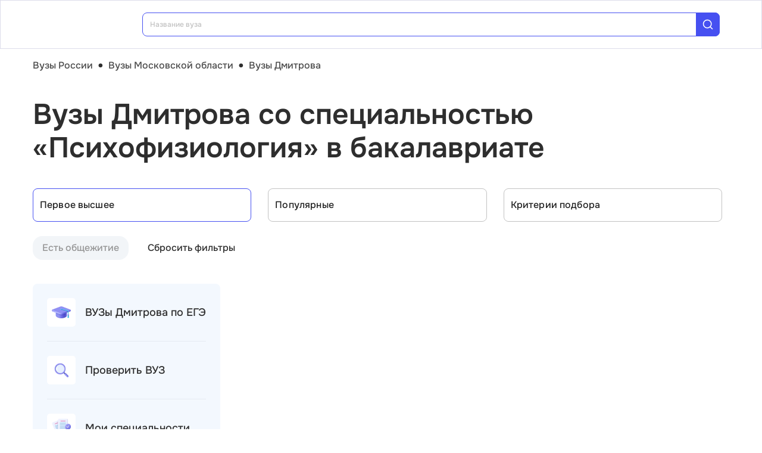

--- FILE ---
content_type: text/html; charset=utf-8
request_url: https://vuz.edunetwork.ru/50/87/?spec=1959
body_size: 21115
content:
<!DOCTYPE html><html lang=ru dir=ltr><head><title>Специальность «Психофизиология» в бакалавриате — вузы Дмитрова</title><meta name="yandex-verification" content="4ecf30ba0913113d" data-qmeta="yandexVerification"><meta name="google-site-verification" content="Xzk-kFTUwY8sGJqJwFgtsnv3JMd4E9N1yF1zx74Os90" data-qmeta="googleSiteVerification"><meta name="robots" content="noindex" data-qmeta="robots"><meta name="description" content="Все вузы Дмитрова со специальностью Психофизиология (37.06.01) в бакалавриате" data-qmeta="description"><meta name="keywords" content="Психофизиология 37.06.01 вузы Дмитрова университеты институты" data-qmeta="keywords"><meta property="og:title" content="Специальность «Психофизиология» в бакалавриате — вузы Дмитрова" data-qmeta="ogTitle"><meta name="og:description" content="Все вузы Дмитрова со специальностью Психофизиология (37.06.01) в бакалавриате" data-qmeta="ogDescription"><meta name="og:image" content="https://vuz.edunetwork.ru/favicon.ico" data-qmeta="ogImage"><meta property="og:type" content="website" data-qmeta="ogType"><meta property="og:site_name" content="Едунетворк – вузы и колледжи" data-qmeta="ogSiteName"><meta property="og:url" content="https://vuz.edunetwork.ru/50/87/" data-qmeta="ogUrl"><meta property="og:site" content="https://vuz.edunetwork.ru/50/87/" data-qmeta="ogSite"><link rel="canonical" href="https://vuz.edunetwork.ru/50/87/" data-qmeta="canonical"><script type="application/ld+json" data-qmeta="soBreadcrumbs">{"@context":"https://schema.org","@type":"BreadcrumbList","itemListElement":[{"@type":"ListItem","position":1,"name":"Вузы России","item":"https://vuz.edunetwork.ru/"},{"@type":"ListItem","position":2,"name":"Вузы Московской области","item":"https://vuz.edunetwork.ru/50/"},{"@type":"ListItem","position":3,"name":"Вузы Дмитрова","item":"https://vuz.edunetwork.ru/50/87/"},{"@type":"ListItem","position":4,"name":"Вузы Дмитрова со специальностью «Психофизиология» в бакалавриате"}]}</script><script type="application/ld+json" data-qmeta="soPortalOrganization">{"@context":"https://schema.org","@type":"Organization","name":"Edunetwork","url":"https://vuz.edunetwork.ru","logo":"https://vuz.edunetwork.ru/img/logo.svg","contactPoint":{"@type":"ContactPoint","telephone":"+7-800-302-36-20","contactType":"customer service","availableLanguage":["Russian"]}}</script><script type="application/ld+json" data-qmeta="soPageListing">{"@context":"https://schema.org","@type":"ItemList","name":"Специальность «Психофизиология» в бакалавриате — вузы Дмитрова","description":"Все вузы Дмитрова со специальностью Психофизиология (37.06.01) в бакалавриате","url":"https://vuz.edunetwork.ru/50/87/","numberOfItems":1,"itemListElement":[]}</script><script type="text/javascript" defer data-qmeta="yandexMetrika">(function(m,e,t,r,i,k,a){m[i]=m[i]||function(){(m[i].a=m[i].a||[]).push(arguments)};m[i].l=1*new Date();for(var j=0;j<document.scripts.length;j++){if(document.scripts[j].src===r){return}}k=e.createElement(t),a=e.getElementsByTagName(t)[0],k.async=1,k.src=r,a.parentNode.insertBefore(k,a)})(window,document,"script","https://mc.yandex.ru/metrika/tag.js","ym");ym(1493507,"init",{clickmap:true,trackLinks:true,accurateTrackBounce:true,webvisor:true});</script><script type="text/javascript" defer data-qmeta="googleTagManager">(function(w,d,s,l,i){w[l]=w[l]||[];w[l].push({"gtm.start":new Date().getTime(),event:"gtm.js"});var f=d.getElementsByTagName(s)[0],j=d.createElement(s),dl=l!="dataLayer"?"&l="+l:"";j.async=true;j.src="https://www.googletagmanager.com/gtm.js?id="+i+dl;f.parentNode.insertBefore(j,f)})(window,document,"script","dataLayer","GTM-T2WP5BF");</script><script type="text/javascript" defer data-qmeta="topMail">var _tmr = window._tmr || (window._tmr = []);_tmr.push({id: "3638565", type: "pageView", start: (new Date()).getTime()});(function (d, w, id) {if (d.getElementById(id)) return;var ts = d.createElement("script"); ts.type = "text/javascript"; ts.async = true; ts.id = id;ts.src = "https://top-fwz1.mail.ru/js/code.js";var f = function () {var s = d.getElementsByTagName("script")[0]; s.parentNode.insertBefore(ts, s);};if (w.opera == "[object Opera]") { d.addEventListener("DOMContentLoaded", f, false); } else { f(); }})(document, window, "tmr-code");</script><script type="text/javascript" defer data-qmeta="varioqub">
    (function(e, x, pe, r, i, me, nt){
    e[i]=e[i]||function(){(e[i].a=e[i].a||[]).push(arguments)},
    me=x.createElement(pe),me.async=1,me.src=r,nt=x.getElementsByTagName(pe)[0],me.addEventListener('error',function(){function cb(t){t=t[t.length-1],'function'==typeof t&&t({flags:{}})};Array.isArray(e[i].a)&&e[i].a.forEach(cb);e[i]=function(){cb(arguments)}}),nt.parentNode.insertBefore(me,nt)})
    (window, document, 'script', 'https://abt.s3.yandex.net/expjs/latest/exp.js', 'ymab');
    ymab('metrika.1493507', 'init'/*, {clientFeatures}, {callback}*/);
  </script><base href=/ ><meta charset=utf-8><meta name=format-detection content="telephone=no"><meta name=msapplication-tap-highlight content=no><meta name=viewport content="user-scalable=no,initial-scale=1,maximum-scale=1,minimum-scale=1,width=device-width"><link rel=apple-touch-icon sizes=180x180 href=/apple-touch-icon.png><link rel=icon type=image/png sizes=32x32 href=/favicon-32x32.png><link rel=icon type=image/png sizes=16x16 href=/favicon-16x16.png><link rel=manifest href=/site.webmanifest><link rel=mask-icon href=/safari-pinned-tab.svg color=#5bbad5><meta name=apple-mobile-web-app-title content=Edunetwork><meta name=application-name content=Edunetwork><meta name=msapplication-TileColor content=#da532c><meta name=theme-color content=#ffffff> <link rel="stylesheet" href="/css/vendor.34bc4b16.css"><link rel="stylesheet" href="/css/app.9ef9ac64.css"><link rel="stylesheet" href="/css/118.327e50dc.css"><link rel="stylesheet" href="/css/chunk-common.f3eebb63.css"><link rel="stylesheet" href="/css/293.0b47286b.css"></head><body class="desktop no-touch body--light" data-server-rendered><noscript data-qmeta="topMail"><div><img src="https://top-fwz1.mail.ru/counter?id=3638565;js=na" style="position:absolute;left:-9999px;" alt="Top.Mail.Ru" /></div></noscript><script id="qmeta-init">window.__Q_META__={"title":"Специальность «Психофизиология» в бакалавриате — вузы Дмитрова","meta":{"yandexVerification":{"name":"yandex-verification","content":"4ecf30ba0913113d"},"googleSiteVerification":{"name":"google-site-verification","content":"Xzk-kFTUwY8sGJqJwFgtsnv3JMd4E9N1yF1zx74Os90"},"robots":{"name":"robots","content":"noindex"},"description":{"name":"description","content":"Все вузы Дмитрова со специальностью Психофизиология (37.06.01) в бакалавриате"},"keywords":{"name":"keywords","content":"Психофизиология 37.06.01 вузы Дмитрова университеты институты"},"ogTitle":{"property":"og:title","content":"Специальность «Психофизиология» в бакалавриате — вузы Дмитрова"},"ogDescription":{"name":"og:description","content":"Все вузы Дмитрова со специальностью Психофизиология (37.06.01) в бакалавриате"},"ogImage":{"name":"og:image","content":"https://vuz.edunetwork.ru/favicon.ico"},"ogType":{"property":"og:type","content":"website"},"ogSiteName":{"property":"og:site_name","content":"Едунетворк – вузы и колледжи"},"ogUrl":{"property":"og:url","content":"https://vuz.edunetwork.ru/50/87/"},"ogSite":{"property":"og:site","content":"https://vuz.edunetwork.ru/50/87/"}},"link":{"canonical":{"rel":"canonical","href":"https://vuz.edunetwork.ru/50/87/"}},"htmlAttr":{},"bodyAttr":{},"script":{"soBreadcrumbs":{"type":"application/ld+json","innerHTML":"{\"@context\":\"https://schema.org\",\"@type\":\"BreadcrumbList\",\"itemListElement\":[{\"@type\":\"ListItem\",\"position\":1,\"name\":\"Вузы России\",\"item\":\"https://vuz.edunetwork.ru/\"},{\"@type\":\"ListItem\",\"position\":2,\"name\":\"Вузы Московской области\",\"item\":\"https://vuz.edunetwork.ru/50/\"},{\"@type\":\"ListItem\",\"position\":3,\"name\":\"Вузы Дмитрова\",\"item\":\"https://vuz.edunetwork.ru/50/87/\"},{\"@type\":\"ListItem\",\"position\":4,\"name\":\"Вузы Дмитрова со специальностью «Психофизиология» в бакалавриате\"}]}"},"soPortalOrganization":{"type":"application/ld+json","innerHTML":"{\"@context\":\"https://schema.org\",\"@type\":\"Organization\",\"name\":\"Edunetwork\",\"url\":\"https://vuz.edunetwork.ru\",\"logo\":\"https://vuz.edunetwork.ru/img/logo.svg\",\"contactPoint\":{\"@type\":\"ContactPoint\",\"telephone\":\"+7-800-302-36-20\",\"contactType\":\"customer service\",\"availableLanguage\":[\"Russian\"]}}"},"soPageListing":{"type":"application/ld+json","innerHTML":"{\"@context\":\"https://schema.org\",\"@type\":\"ItemList\",\"name\":\"Специальность «Психофизиология» в бакалавриате — вузы Дмитрова\",\"description\":\"Все вузы Дмитрова со специальностью Психофизиология (37.06.01) в бакалавриате\",\"url\":\"https://vuz.edunetwork.ru/50/87/\",\"numberOfItems\":1,\"itemListElement\":[]}"},"yandexMetrika":{"type":"text/javascript","innerHTML":"(function(m,e,t,r,i,k,a){m[i]=m[i]||function(){(m[i].a=m[i].a||[]).push(arguments)};m[i].l=1*new Date();for(var j=0;j<document.scripts.length;j++){if(document.scripts[j].src===r){return}}k=e.createElement(t),a=e.getElementsByTagName(t)[0],k.async=1,k.src=r,a.parentNode.insertBefore(k,a)})(window,document,\"script\",\"https://mc.yandex.ru/metrika/tag.js\",\"ym\");ym(1493507,\"init\",{clickmap:true,trackLinks:true,accurateTrackBounce:true,webvisor:true});","defer":true},"googleTagManager":{"type":"text/javascript","innerHTML":"(function(w,d,s,l,i){w[l]=w[l]||[];w[l].push({\"gtm.start\":new Date().getTime(),event:\"gtm.js\"});var f=d.getElementsByTagName(s)[0],j=d.createElement(s),dl=l!=\"dataLayer\"?\"&l=\"+l:\"\";j.async=true;j.src=\"https://www.googletagmanager.com/gtm.js?id=\"+i+dl;f.parentNode.insertBefore(j,f)})(window,document,\"script\",\"dataLayer\",\"GTM-T2WP5BF\");","defer":true},"topMail":{"type":"text/javascript","innerHTML":"var _tmr = window._tmr || (window._tmr = []);_tmr.push({id: \"3638565\", type: \"pageView\", start: (new Date()).getTime()});(function (d, w, id) {if (d.getElementById(id)) return;var ts = d.createElement(\"script\"); ts.type = \"text/javascript\"; ts.async = true; ts.id = id;ts.src = \"https://top-fwz1.mail.ru/js/code.js\";var f = function () {var s = d.getElementsByTagName(\"script\")[0]; s.parentNode.insertBefore(ts, s);};if (w.opera == \"[object Opera]\") { d.addEventListener(\"DOMContentLoaded\", f, false); } else { f(); }})(document, window, \"tmr-code\");","defer":true},"varioqub":{"type":"text/javascript","innerHTML":"\n    (function(e, x, pe, r, i, me, nt){\n    e[i]=e[i]||function(){(e[i].a=e[i].a||[]).push(arguments)},\n    me=x.createElement(pe),me.async=1,me.src=r,nt=x.getElementsByTagName(pe)[0],me.addEventListener('error',function(){function cb(t){t=t[t.length-1],'function'==typeof t&&t({flags:{}})};Array.isArray(e[i].a)&&e[i].a.forEach(cb);e[i]=function(){cb(arguments)}}),nt.parentNode.insertBefore(me,nt)})\n    (window, document, 'script', 'https://abt.s3.yandex.net/expjs/latest/exp.js', 'ymab');\n    ymab('metrika.1493507', 'init'/*, {clientFeatures}, {callback}*/);\n  ","defer":true}}}</script> <div id=q-app><!--[--><div class="q-layout q-layout--standard s-layout" style="min-height:0px;" tabindex="-1"><!----><!----><header class="q-header q-layout__section--marginal fixed-top m-header" style=""><div class="container"><div class="q-toolbar row no-wrap items-center m-header__toolbar" role="toolbar"><a href="https://edunetwork.ru" title="Edunetwork" class="m-header__logo"><div class="q-img q-img--menu" style="width:41px;" role="img" aria-label="Edunetwork-logo"><div style="padding-bottom:56.24929688378895%;"></div><div class="q-img__content absolute-full q-anchor--skip"></div></div></a><button class="q-btn q-btn-item non-selectable no-outline q-btn--flat q-btn--rectangle text-dark q-btn--actionable q-focusable q-hoverable q-btn--no-uppercase m-header__city-select gt-md a-ml-8 m-header--btn" style="" tabindex="0" type="button"><span class="q-focus-helper"></span><span class="q-btn__content text-center col items-center q-anchor--skip justify-center row no-wrap text-no-wrap"><span class="text-medium-s ellipsis">Дмитров</span><i class="q-icon notranslate material-symbols-outlined a-ml-8" style="" aria-hidden="true" role="presentation">expand_more</i></span></button><div class="a-header-org-search m-header__search"><div class="a-header-org-search__wrap"><label class="q-field row no-wrap items-start q-field--filled q-select q-field--auto-height q-select--with-input q-select--without-chips q-select--single a-header-org-search__search" style=""><!----><div class="q-field__inner relative-position col self-stretch"><div class="q-field__control relative-position row no-wrap bg-blue-gray text-stroke" tabindex="-1"><div class="q-field__control-container col relative-position row no-wrap q-anchor--skip"><div class="q-field__native row items-center"><input class="q-field__input q-placeholder col text-medium-xs" style="" value type="search" tabindex="0" role="combobox" aria-readonly="false" aria-autocomplete="list" aria-expanded="false" aria-controls="null_lb" placeholder="Название вуза"></div><!----></div><div class="q-field__append q-field__marginal row no-wrap items-center"><div class="a-header-org-search__append"><i class="q-icon" style="font-size:1.3rem;" aria-hidden="true" role="presentation"><svg viewBox="0 0 20 20"><use xlink:href="/icons/edu.svg?20251121-2125#search_1"></use></svg></i></div></div><!----><!----></div><!----></div><!----></label></div></div><div class="m-header__subdomains row gt-md"><a class="q-btn q-btn-item non-selectable no-outline q-btn--flat q-btn--rectangle q-btn--square text-white q-btn--actionable q-focusable q-hoverable q-btn--no-uppercase q-btn--square a-header-subdomain a-header-subdomain--active text-medium-s col a-mr-8" style="" tabindex="0"><span class="q-focus-helper"></span><span class="q-btn__content text-center col items-center q-anchor--skip justify-center row"><span class="block">Вузы</span></span></a><a class="q-btn q-btn-item non-selectable no-outline q-btn--flat q-btn--rectangle q-btn--square text-dark q-btn--actionable q-focusable q-hoverable q-btn--no-uppercase q-btn--square a-header-subdomain text-medium-s col" style="" tabindex="0" href="https://college.edunetwork.ru"><span class="q-focus-helper"></span><span class="q-btn__content text-center col items-center q-anchor--skip justify-center row"><span class="block">Колледжи</span></span></a></div><!----><button class="q-btn q-btn-item non-selectable no-outline q-btn--outline q-btn--rectangle text-primary q-btn--actionable q-focusable q-hoverable a-button text-medium-m m-header__login m-header__login--unauthorized a-button--sm gt-md m-header__login m-header__login--unauthorized a-button--sm gt-md" style="--0dd27626:unset;" tabindex="0" type="button"><span class="q-focus-helper"></span><span class="q-btn__content text-center col items-center q-anchor--skip justify-center row"><span class="block">Войти</span><!--[--><!--]--></span></button><!----><ul class="a-header-menu-list text-medium-s m-header__menu gt-md"><!--[--><li><a href="/100/" class=""><!--[-->Топ-100 Вузов<!--]--></a></li><li><a href="https://edunetwork.ru/test/prof/"><!--[-->Профтест<!--]--></a></li><li><a href="/50/87/ege/" class=""><!--[-->Калькулятор ЕГЭ/ОГЭ<!--]--></a></li><li><a href="https://edunetwork.ru/professions/"><!--[-->Каталог профессий<!--]--></a></li><li><a href="/abiturientam/" class=""><!--[-->Для абитуриентов<!--]--></a></li><li><a href="https://edunetwork.ru/blog/"><!--[-->Блог<!--]--></a></li><!--]--></ul></div></div><!----></header><div class="q-drawer-container"><aside class="q-drawer q-drawer--right q-layout--prevent-focus q-drawer--standard fixed" style="width:0px;transform:translateX(0px);top:128px;"><div class="q-drawer__content fit scroll column m-burger"><div class="q-scrollarea m-burger__scroll"><div class="q-scrollarea__container scroll relative-position fit hide-scrollbar"><div class="q-scrollarea__content absolute" style=""><!----><div class="container"><div class="q-list a-burger-item text-medium-s"><div class="q-item q-item-type row no-wrap q-item--clickable q-link cursor-pointer q-focusable q-hoverable a-menu-item text-dark" style="" role="listitem" tabindex="0"><div class="q-focus-helper" tabindex="-1"></div><div class="q-item__section column q-item__section--side justify-center q-item__section--avatar a-menu-item__icon"><i class="q-icon" style="font-size:1.375rem;" aria-hidden="true" role="presentation"><svg viewBox="0 0 23 22"><use xlink:href="/icons/edu.svg?20251121-2125#map_pin"></use></svg></i></div><div class="q-item__section column q-item__section--main justify-center"><div style="" class="q-item__label">Дмитров</div></div></div><!--[--><!--]--></div><div class="q-list a-burger-item text-medium-s m-burger__item"><div class="q-item q-item-type row no-wrap q-item--clickable q-link cursor-pointer q-focusable q-hoverable a-menu-item text-dark m-burger__item m-burger__item" style="" role="listitem" tabindex="0"><div class="q-focus-helper" tabindex="-1"></div><div class="q-item__section column q-item__section--side justify-center q-item__section--avatar a-menu-item__icon"><i class="q-icon" style="font-size:1.375rem;" aria-hidden="true" role="presentation"><svg viewBox="0 0 22 22"><use xlink:href="/icons/edu.svg?20251121-2125#account_circle"></use></svg></i></div><div class="q-item__section column q-item__section--main justify-center"><div style="" class="q-item__label">Войти в профиль</div></div></div><!--[--><!--]--></div><!----><a href="/favorites/org/" class=""><!--[--><div class="q-list a-burger-item text-medium-s m-burger__item"><div class="q-item q-item-type row no-wrap q-item--clickable q-link cursor-pointer q-focusable q-hoverable a-menu-item text-dark m-burger__item m-burger__item" style="" role="listitem" tabindex="0"><div class="q-focus-helper" tabindex="-1"></div><div class="q-item__section column q-item__section--side justify-center q-item__section--avatar a-menu-item__icon"><i class="q-icon" style="font-size:1.375rem;" aria-hidden="true" role="presentation"><svg viewBox="0 0 20 20"><use xlink:href="/icons/edu.svg?20251121-2125#favorite"></use></svg></i></div><div class="q-item__section column q-item__section--main justify-center"><div style="" class="q-item__label">Избранное</div></div></div><!--[--><!--]--></div><!--]--></a><a href="/100/" class=""><!--[--><div class="q-list a-burger-item text-medium-s m-burger__item"><div class="q-item q-item-type row no-wrap q-item--clickable q-link cursor-pointer q-focusable q-hoverable a-menu-item text-dark m-burger__item m-burger__item" style="" role="listitem" tabindex="0"><div class="q-focus-helper" tabindex="-1"></div><div class="q-item__section column q-item__section--side justify-center q-item__section--avatar a-menu-item__icon"><i class="q-icon" style="font-size:1.375rem;" aria-hidden="true" role="presentation"><svg viewBox="0 0 20 20"><use xlink:href="/icons/edu.svg?20251121-2125#chart_zoom"></use></svg></i></div><div class="q-item__section column q-item__section--main justify-center"><div style="" class="q-item__label">ТОП-100 Вузов</div></div></div><!--[--><!--]--></div><!--]--></a><div class="q-expansion-item q-item-type q-expansion-item--collapsed q-expansion-item--standard a-burger-expansion-item"><div class="q-expansion-item__container relative-position"><div class="q-item q-item-type row no-wrap q-item--clickable q-link cursor-pointer q-focusable q-hoverable a-burger-expansion-item__header" style="" role="button" tabindex="0" aria-expanded="false" aria-label="Расширять"><div class="q-focus-helper" tabindex="-1"></div><h6 class="a-burger-expansion-item__title"> Сервисы для абитуриентов </h6><div class="q-item__section column q-item__section--side justify-center q-focusable relative-position cursor-pointer a-burger-expansion-item__expansion-icon"><i class="q-icon notranslate material-symbols-outlined q-expansion-item__toggle-icon" style="" aria-hidden="true" role="presentation">keyboard_arrow_down</i></div></div><div class="q-expansion-item__content relative-position" style="display:none;"><!--[--><a href="/dist/" class=""><!--[--><div class="q-list a-burger-item text-medium-s"><div class="q-item q-item-type row no-wrap q-item--clickable q-link cursor-pointer q-focusable q-hoverable a-menu-item text-dark" style="" role="listitem" tabindex="0"><div class="q-focus-helper" tabindex="-1"></div><div class="q-item__section column q-item__section--side justify-center q-item__section--avatar a-menu-item__icon"><i class="q-icon notranslate material-symbols-outlined" style="font-size:;" aria-hidden="true" role="presentation">language</i></div><div class="q-item__section column q-item__section--main justify-center"><div style="" class="q-item__label">Образование дистанционно</div></div></div><!--[--><!--]--></div><!--]--></a><a href="/favorites/spec/" class=""><!--[--><div class="q-list a-burger-item text-medium-s"><div class="q-item q-item-type row no-wrap q-item--clickable q-link cursor-pointer q-focusable q-hoverable a-menu-item text-dark" style="" role="listitem" tabindex="0"><div class="q-focus-helper" tabindex="-1"></div><div class="q-item__section column q-item__section--side justify-center q-item__section--avatar a-menu-item__icon"><i class="q-icon" style="font-size:1.375rem;" aria-hidden="true" role="presentation"><svg viewBox="0 0 22 22"><use xlink:href="/icons/edu.svg?20251121-2125#book"></use></svg></i></div><div class="q-item__section column q-item__section--main justify-center"><div style="" class="q-item__label">Мои специальности</div></div></div><!--[--><!--]--></div><!--]--></a><a href="/50/87/ege/" class=""><!--[--><div class="q-list a-burger-item text-medium-s"><div class="q-item q-item-type row no-wrap q-item--clickable q-link cursor-pointer q-focusable q-hoverable a-menu-item text-dark" style="" role="listitem" tabindex="0"><div class="q-focus-helper" tabindex="-1"></div><div class="q-item__section column q-item__section--side justify-center q-item__section--avatar a-menu-item__icon"><i class="q-icon" style="font-size:1.375rem;" aria-hidden="true" role="presentation"><svg viewBox="0 0 22 22"><use xlink:href="/icons/edu.svg?20251121-2125#pencil"></use></svg></i></div><div class="q-item__section column q-item__section--main justify-center"><div style="" class="q-item__label">Вузы Дмитрова по ЕГЭ</div></div></div><!--[--><!--]--></div><!--]--></a><a href="/50/87/openDays/" class=""><!--[--><div class="q-list a-burger-item text-medium-s"><div class="q-item q-item-type row no-wrap q-item--clickable q-link cursor-pointer q-focusable q-hoverable a-menu-item text-dark" style="" role="listitem" tabindex="0"><div class="q-focus-helper" tabindex="-1"></div><div class="q-item__section column q-item__section--side justify-center q-item__section--avatar a-menu-item__icon"><i class="q-icon" style="font-size:1.375rem;" aria-hidden="true" role="presentation"><svg viewBox="0 0 22 22"><use xlink:href="/icons/edu.svg?20251121-2125#book"></use></svg></i></div><div class="q-item__section column q-item__section--main justify-center"><div style="" class="q-item__label">Дни открытых дверей</div></div></div><!--[--><!--]--></div><!--]--></a><a href="https://edunetwork.ru/professions/"><!--[--><div class="q-list a-burger-item text-medium-s"><div class="q-item q-item-type row no-wrap q-item--clickable q-link cursor-pointer q-focusable q-hoverable a-menu-item text-dark" style="" role="listitem" tabindex="0"><div class="q-focus-helper" tabindex="-1"></div><div class="q-item__section column q-item__section--side justify-center q-item__section--avatar a-menu-item__icon"><i class="q-icon" style="font-size:1.375rem;" aria-hidden="true" role="presentation"><svg viewBox="0 0 20 21"><use xlink:href="/icons/edu.svg?20251121-2125#paper"></use></svg></i></div><div class="q-item__section column q-item__section--main justify-center"><div style="" class="q-item__label">Каталог профессий</div></div></div><!--[--><!--]--></div><!--]--></a><a href="/checkVuz/" class=""><!--[--><div class="q-list a-burger-item text-medium-s"><div class="q-item q-item-type row no-wrap q-item--clickable q-link cursor-pointer q-focusable q-hoverable a-menu-item text-dark" style="" role="listitem" tabindex="0"><div class="q-focus-helper" tabindex="-1"></div><div class="q-item__section column q-item__section--side justify-center q-item__section--avatar a-menu-item__icon"><i class="q-icon" style="font-size:1.375rem;" aria-hidden="true" role="presentation"><svg viewBox="0 0 20 21"><use xlink:href="/icons/edu.svg?20251121-2125#search_in_rectangle"></use></svg></i></div><div class="q-item__section column q-item__section--main justify-center"><div style="" class="q-item__label">Проверить вуз</div></div></div><!--[--><!--]--></div><!--]--></a><a href="https://edunetwork.ru/test/prof/"><!--[--><div class="q-list a-burger-item text-medium-s"><div class="q-item q-item-type row no-wrap q-item--clickable q-link cursor-pointer q-focusable q-hoverable a-menu-item text-dark" style="" role="listitem" tabindex="0"><div class="q-focus-helper" tabindex="-1"></div><div class="q-item__section column q-item__section--side justify-center q-item__section--avatar a-menu-item__icon"><i class="q-icon" style="font-size:1.375rem;" aria-hidden="true" role="presentation"><svg viewBox="0 0 20 21"><use xlink:href="/icons/edu.svg?20251121-2125#quiz_cards"></use></svg></i></div><div class="q-item__section column q-item__section--main justify-center"><div style="" class="q-item__label">Профтест</div></div></div><!--[--><!--]--></div><!--]--></a><a href="/50/87/map/" class=""><!--[--><div class="q-list a-burger-item text-medium-s"><div class="q-item q-item-type row no-wrap q-item--clickable q-link cursor-pointer q-focusable q-hoverable a-menu-item text-dark" style="" role="listitem" tabindex="0"><div class="q-focus-helper" tabindex="-1"></div><div class="q-item__section column q-item__section--side justify-center q-item__section--avatar a-menu-item__icon"><i class="q-icon" style="font-size:1.375rem;" aria-hidden="true" role="presentation"><svg viewBox="0 0 20 21"><use xlink:href="/icons/edu.svg?20251121-2125#library"></use></svg></i></div><div class="q-item__section column q-item__section--main justify-center"><div style="" class="q-item__label">Вузы Дмитрова на карте</div></div></div><!--[--><!--]--></div><!--]--></a><a href="https://edunetwork.ru/blog/"><!--[--><div class="q-list a-burger-item text-medium-s"><div class="q-item q-item-type row no-wrap q-item--clickable q-link cursor-pointer q-focusable q-hoverable a-menu-item text-dark" style="" role="listitem" tabindex="0"><div class="q-focus-helper" tabindex="-1"></div><div class="q-item__section column q-item__section--side justify-center q-item__section--avatar a-menu-item__icon"><i class="q-icon" style="font-size:1.375rem;" aria-hidden="true" role="presentation"><svg viewBox="0 0 20 20"><use xlink:href="/icons/edu.svg?20251121-2125#post_add"></use></svg></i></div><div class="q-item__section column q-item__section--main justify-center"><div style="" class="q-item__label">Блог</div></div></div><!--[--><!--]--></div><!--]--></a><!--]--></div></div></div><div class="q-tabs row no-wrap items-center q-tabs--not-scrollable q-tabs--vertical q-tabs__arrows--inside q-tabs--mobile-without-arrows text-medium-m a-switcher a-my-24" role="tablist"><!----><div class="q-tabs__content scroll--mobile row no-wrap items-center self-stretch hide-scrollbar relative-position q-tabs__content--align-justify"><!--[--><div class="q-tab relative-position self-stretch flex flex-center text-center q-tab--inactive q-tab--no-caps q-focusable q-hoverable cursor-pointer text-medium-m" tabindex="0" role="tab" aria-selected="false"><div class="q-focus-helper" tabindex="-1"></div><div class="q-tab__content self-stretch flex-center relative-position q-anchor--skip non-selectable column"><div class="q-tab__label">Вузы</div></div><div class="q-tab__indicator absolute-right"></div></div><div class="q-tab relative-position self-stretch flex flex-center text-center q-tab--inactive q-tab--no-caps q-focusable q-hoverable cursor-pointer text-medium-m" tabindex="0" role="tab" aria-selected="false"><div class="q-focus-helper" tabindex="-1"></div><div class="q-tab__content self-stretch flex-center relative-position q-anchor--skip non-selectable column"><div class="q-tab__label">Колледжи</div></div><div class="q-tab__indicator absolute-right"></div></div><!--]--></div><i class="q-icon notranslate material-symbols-outlined q-tabs__arrow q-tabs__arrow--left absolute q-tab__icon" style="" aria-hidden="true" role="presentation">keyboard_arrow_up</i><i class="q-icon notranslate material-symbols-outlined q-tabs__arrow q-tabs__arrow--right absolute q-tab__icon q-tabs__arrow--faded" style="" aria-hidden="true" role="presentation">keyboard_arrow_down</i></div></div></div><!----></div><!----><div class="q-scrollarea__bar q-scrollarea__bar--v absolute-right q-scrollarea__bar--invisible" style="" aria-hidden="true"></div><div class="q-scrollarea__bar q-scrollarea__bar--h absolute-bottom q-scrollarea__bar--invisible" style="" aria-hidden="true"></div><div class="q-scrollarea__thumb q-scrollarea__thumb--v absolute-right q-scrollarea__thumb--invisible" style="top:0px;height:0px;" aria-hidden="true"></div><div class="q-scrollarea__thumb q-scrollarea__thumb--h absolute-bottom q-scrollarea__thumb--invisible" style="left:0px;width:0px;" aria-hidden="true"></div></div></div></aside></div><!--[--><!--[--><div class="a-mt-16"><div class="m-breadcrumbs container-scrollable m-breadcrumbs--standard"><div class="q-breadcrumbs m-breadcrumbs__breadcrumbs text-medium-m"><div class="flex items-center justify-start q-gutter-sm"><div class="flex items-center text-primary"><a class="q-breadcrumbs__el q-link flex inline items-center relative-position q-link--focusable q-router-link--active m-breadcrumbs__breadcrumbs-el" href="/">Вузы России</a></div><div class="q-breadcrumbs__separator">•</div><div class="flex items-center text-primary"><a class="q-breadcrumbs__el q-link flex inline items-center relative-position q-link--focusable m-breadcrumbs__breadcrumbs-el" href="/50/">Вузы Московской области</a></div><div class="q-breadcrumbs__separator">•</div><div class="flex items-center q-breadcrumbs--last"><a class="q-breadcrumbs__el q-link flex inline items-center relative-position q-link--focusable q-router-link--exact-active q-router-link--active m-breadcrumbs__breadcrumbs-el" href="/50/87/">Вузы Дмитрова</a></div></div></div></div></div><section class="s-main-section"><div class="container"><!--[--><h1 class="h1-listing">Вузы Дмитрова со специальностью «Психофизиология» в бакалавриате</h1><!--]--></div><!----></section><section class="s-main-section s-ls-filter-mobile a-mt-40 xs"><div class="container"><!--[--><div class="row q-gutter-sm no-wrap"><button class="q-btn q-btn-item non-selectable no-outline q-btn--unelevated q-btn--rectangle bg-blue-gray text-dark q-btn--actionable q-focusable q-hoverable a-button text-medium-m col-grow items-start s-ls-filter-mobile__button a-button--border-light-blue-stroke col-grow items-start s-ls-filter-mobile__button a-button--border-light-blue-stroke" style="--0dd27626:1.25rem;" tabindex="0" type="button"><span class="q-focus-helper"></span><span class="q-btn__content text-center col items-center q-anchor--skip justify-center row"><i class="q-icon" style="" aria-hidden="true" role="img"><svg viewBox="0 0 20 20"><use xlink:href="/icons/edu.svg#tune"></use></svg></i><!--[--><div class="flex justify-between items-center col-grow"><span>Фильтры</span><div class="q-badge flex inline items-center no-wrap q-badge--single-line bg-blue-button text-white q-badge--rounded s-ls-filter-mobile__filter-count a-pa-0 flex flex-center text-semibold-s" style="" role="status">2</div></div><!--]--></span></button><button class="q-btn q-btn-item non-selectable no-outline q-btn--unelevated q-btn--rectangle bg-blue-gray text-dark q-btn--actionable q-focusable q-hoverable a-button text-medium-m s-ls-filter-mobile__button a-button--border-light-blue-stroke a-button--equal-sides s-ls-filter-mobile__button a-button--border-light-blue-stroke a-button--equal-sides" style="--0dd27626:1.25rem;" tabindex="0" type="button"><span class="q-focus-helper"></span><span class="q-btn__content text-center col items-center q-anchor--skip justify-center row"><i class="q-icon" style="" aria-hidden="true" role="img"><svg viewBox="0 0 20 20"><use xlink:href="/icons/edu.svg#swap_vert"></use></svg></i><!--[--><!--]--></span></button><button class="q-btn q-btn-item non-selectable no-outline q-btn--unelevated q-btn--rectangle bg-blue-gray text-dark q-btn--actionable q-focusable q-hoverable a-button text-medium-m s-ls-filter-mobile__button a-button--border-light-blue-stroke a-button--equal-sides s-ls-filter-mobile__button a-button--border-light-blue-stroke a-button--equal-sides" style="--0dd27626:1.25rem;" tabindex="0" type="button"><span class="q-focus-helper"></span><span class="q-btn__content text-center col items-center q-anchor--skip justify-center row"><i class="q-icon" style="" aria-hidden="true" role="img"><svg viewBox="0 0 20 20"><use xlink:href="/icons/edu.svg#search_1"></use></svg></i><!--[--><!--]--></span></button></div><!----><!----><!----><!--]--></div><!----></section><section class="s-main-section s-ls-filter a-mt-40 xs-hide"><div class="container"><!--[--><div class="row q-col-gutter-md"><!----><label class="q-field row no-wrap items-start q-field--outlined q-select q-field--auto-height q-select--without-input q-select--without-chips q-select--single q-field--float a-ls-filter col-xs-12 col-sm-6 col-md-4 a-ls-filter--blue-button" style=""><!----><div class="q-field__inner relative-position col self-stretch"><div class="q-field__control relative-position row no-wrap" tabindex="-1"><div class="q-field__control-container col relative-position row no-wrap q-anchor--skip"><div class="q-field__native row items-center"><span>Первое высшее</span><input class="q-select__focus-target" value="Первое высшее" readonly tabindex="0" role="combobox" aria-readonly="false" aria-autocomplete="none" aria-expanded="false" aria-controls="null_lb"></div><!----></div><div class="q-field__append q-field__marginal row no-wrap items-center q-anchor--skip"><i class="q-icon notranslate material-symbols-outlined q-select__dropdown-icon" style="" aria-hidden="true" role="presentation">expand_more</i></div><!----></div><!----></div><div class="q-field__after q-field__marginal row no-wrap items-center"><ul class="m-modal-links m-modal-levels"><!--[--><li><a href="/50/87/sec/" title="Второе высшее">Второе высшее</a></li><li><a href="/50/87/mag/" title="Магистратура">Магистратура</a></li><!--]--></ul></div></label><label class="q-field row no-wrap items-start q-field--outlined q-select q-field--auto-height q-select--without-input q-select--without-chips q-select--single q-field--float a-ls-filter col-xs-12 col-sm-6 col-md-4" style=""><!----><div class="q-field__inner relative-position col self-stretch"><div class="q-field__control relative-position row no-wrap" tabindex="-1"><div class="q-field__control-container col relative-position row no-wrap q-anchor--skip"><div class="q-field__native row items-center"><span>Популярные</span><input class="q-select__focus-target" value="Популярные" readonly tabindex="0" role="combobox" aria-readonly="false" aria-autocomplete="none" aria-expanded="false" aria-controls="null_lb"></div><!----></div><div class="q-field__append q-field__marginal row no-wrap items-center"><!--[--><i class="q-icon notranslate material-symbols-outlined" style="transform:rotate(90deg);" aria-hidden="true" role="presentation">sync_alt</i><!--]--></div><!----><!----></div><!----></div><div class="q-field__after q-field__marginal row no-wrap items-center"><ul class="m-modal-links m-modal-sortmodes"><!--[--><li><a href="/50/87/?sort=10" title="По бюджетным местам">По бюджетным местам</a></li><li><a href="/50/87/?sort=21" title="По стоимости обучения">По стоимости обучения</a></li><li><a href="/50/87/?sort=31" title="Низкий проходной балл">Низкий проходной балл</a></li><li><a href="/50/87/?sort=40" title="По количеству специальностей">По количеству специальностей</a></li><!--]--></ul></div></label><label class="q-field row no-wrap items-start q-field--outlined q-select q-field--auto-height q-select--without-input q-select--without-chips q-select--single q-field--float a-ls-filter col-xs-12 col-sm-6 col-md-4" style=""><!----><div class="q-field__inner relative-position col self-stretch"><div class="q-field__control relative-position row no-wrap" tabindex="-1"><div class="q-field__control-container col relative-position row no-wrap q-anchor--skip"><div class="q-field__native row items-center"><span>Критерии подбора</span><input class="q-select__focus-target" value="Критерии подбора" readonly tabindex="0" role="combobox" aria-readonly="false" aria-autocomplete="none" aria-expanded="false" aria-controls="null_lb"></div><!----></div><div class="q-field__append q-field__marginal row no-wrap items-center q-anchor--skip"><i class="q-icon notranslate material-symbols-outlined q-select__dropdown-icon" style="" aria-hidden="true" role="presentation">expand_more</i></div><!----></div><!----></div><div class="q-field__after q-field__marginal row no-wrap items-center"><ul class="m-modal-links m-modal-variants"><!--[--><li><a href="/50/87/?gos=y" title="Государственный">Государственный</a></li><li><a href="/50/87/?free=y" title="Бюджетные места">Бюджетные места</a></li><!--]--></ul></div></label><!----><!----><!----></div><!--]--></div><!----></section><div class="s-ls-filter-chips a-mt-24"><div class="container-scrollable"><div class="s-ls-filter-chips__content row inline q-col-gutter-md"><!--[--><div><div class="s-ls-filter-chips__chip text-medium-m s-ls-filter-chips__chip--info"><span class="s-ls-filter-chips__chip-label">Есть общежитие</span><!----></div><!----></div><!--]--><div class="xs-hide"><div class="s-ls-filter-chips__chip-reset text-no-wrap text-medium-m"> Сбросить фильтры <a href="/50/87/" class="router-link-active"><i class="q-icon notranslate material-symbols-outlined" style="" aria-hidden="true" role="presentation">close</i></a></div></div></div></div><div class="container xs"><div><div class="s-ls-filter-chips__chip-reset text-no-wrap text-medium-m"> Сбросить фильтры <a href="/50/87/" class="router-link-active"><i class="q-icon notranslate material-symbols-outlined" style="" aria-hidden="true" role="presentation">close</i></a></div></div></div></div><div class="s-two-columns container"><main class="s-two-columns__main a-mt-40"><div class="s-two-columns__integration"><!----><div class="m-listing-side m-listing-side--bottom-hidden md"><!--[--><!--]--><div class="m-listing-side__section m-listing-side--rounded-accent m-listing-side--bigger-icons m-listing-side__top"><!--[--><!--[--><a href="/50/87/ege/" class="m-listing-side__item"><div class="m-listing-side__icon"><img src="/3dicons/hat.webp" style="width:32px;" alt></div><div class="m-listing-side__title-wrapper"><div class="m-listing-side__title text-medium-l">ВУЗы Дмитрова по ЕГЭ</div><!----></div></a><!--]--><!--[--><a href="/checkVuz/" class="m-listing-side__item"><div class="m-listing-side__icon"><img src="/3dicons/magnify.webp" style="width:24px;" alt></div><div class="m-listing-side__title-wrapper"><div class="m-listing-side__title text-medium-l">Проверить ВУЗ</div><!----></div></a><!--]--><!--[--><a href="/favorites/spec" class="m-listing-side__item"><div class="m-listing-side__icon"><img src="/3dicons/docs.webp" style="width:32px;" alt></div><div class="m-listing-side__title-wrapper"><div class="m-listing-side__title text-medium-l">Мои специальности</div><!----></div></a><!--]--><!--[--><a href="/favorites/org" class="m-listing-side__item"><div class="m-listing-side__icon"><img src="img/main/pill-icon-budget.webp" style="width:32px;" alt></div><div class="m-listing-side__title-wrapper"><div class="m-listing-side__title text-medium-l">Избранные вузы</div><!----></div></a><!--]--><!--]--></div><div class="m-listing-side__section m-listing-side__bottom"><!--[--><!--[--><a href="/50/87/map/" class="m-listing-side__item"><div class="m-listing-side__icon"><img src="/3dicons/pov.webp" style="width:32px;" alt></div><div class="m-listing-side__title-wrapper"><div class="m-listing-side__title text-medium-l">Вузы на карте</div><div class="m-listing-side__subtitle a-mt-4 text-medium-xs">Вузы  Дмитрова на карте города</div></div></a><!--]--><!--[--><a href="/dist/" class="m-listing-side__item"><div class="m-listing-side__icon"><img src="/img/remote.png" style="width:32px;" alt></div><div class="m-listing-side__title-wrapper"><div class="m-listing-side__title text-medium-l">Образование дистанционно</div><!----></div></a><!--]--><!--]--></div><!----></div></div><!----><div class="s-ls-custom-tags a-mt-24"><div class="row justify-center q-col-gutter-md text-regular-m"><!--[--><a href="/50/87/po-prohodnomu-ballu/" class="col-xs-12 col-sm-shrink">С низким баллом на бюджет</a><a href="/50/87/rejting/" class="col-xs-12 col-sm-shrink">Рейтинг вузов</a><!--]--></div></div><!----></main><aside class="gt-md s-two-columns__sidebar a-mt-40"><div class="m-listing-side"><!--[--><!--]--><div class="m-listing-side__section m-listing-side--rounded-accent m-listing-side--bigger-icons m-listing-side__top"><!--[--><!--[--><a href="/50/87/ege/" class="m-listing-side__item"><div class="m-listing-side__icon"><img src="/3dicons/hat.webp" style="width:32px;" alt></div><div class="m-listing-side__title-wrapper"><div class="m-listing-side__title text-medium-l">ВУЗы Дмитрова по ЕГЭ</div><!----></div></a><!--]--><!--[--><a href="/checkVuz/" class="m-listing-side__item"><div class="m-listing-side__icon"><img src="/3dicons/magnify.webp" style="width:24px;" alt></div><div class="m-listing-side__title-wrapper"><div class="m-listing-side__title text-medium-l">Проверить ВУЗ</div><!----></div></a><!--]--><!--[--><a href="/favorites/spec" class="m-listing-side__item"><div class="m-listing-side__icon"><img src="/3dicons/docs.webp" style="width:32px;" alt></div><div class="m-listing-side__title-wrapper"><div class="m-listing-side__title text-medium-l">Мои специальности</div><!----></div></a><!--]--><!--[--><a href="/favorites/org" class="m-listing-side__item"><div class="m-listing-side__icon"><img src="img/main/pill-icon-budget.webp" style="width:32px;" alt></div><div class="m-listing-side__title-wrapper"><div class="m-listing-side__title text-medium-l">Избранные вузы</div><!----></div></a><!--]--><!--]--></div><div class="m-listing-side__section m-listing-side__bottom"><!--[--><!--[--><a href="/50/87/map/" class="m-listing-side__item"><div class="m-listing-side__icon"><img src="/3dicons/pov.webp" style="width:32px;" alt></div><div class="m-listing-side__title-wrapper"><div class="m-listing-side__title text-medium-l">Вузы на карте</div><div class="m-listing-side__subtitle a-mt-4 text-medium-xs">Вузы  Дмитрова на карте города</div></div></a><!--]--><!--[--><a href="/dist/" class="m-listing-side__item"><div class="m-listing-side__icon"><img src="/img/remote.png" style="width:32px;" alt></div><div class="m-listing-side__title-wrapper"><div class="m-listing-side__title text-medium-l">Образование дистанционно</div><!----></div></a><!--]--><!--]--></div><!----></div></aside></div><section class="s-main-section s-static-text"><div class="container"><!--[--><!----><div class="text-regular-m text-gray"><!--[--><p> Подробнее о специальности <a href="/specs/1959/" class="">Психофизиология</a></p><!----><!--]--></div><!--]--></div><!----></section><div id="quiz" class="s-quiz s-quiz--listing"><div class="container"><div class="q-img q-img--menu s-quiz__img" style="" role="img"><div style="padding-bottom:56.24929688378895%;"></div><div class="q-img__content absolute-full q-anchor--skip"></div></div><div class="s-quiz__head"><h2 class="s-quiz__title"> Подбери программу обучения </h2><p class="s-quiz__subtitle text-regular-m"> Пройди тест, получи свою идеальную подборку и полезные материалы для поступающих от Edunetwork </p></div><div class="quiz-questions"><div class="quiz-questions__options-wrap"><h5 class="quiz-questions__question">Какой уровень образования интересует на данный момент?</h5><div class="quiz-questions__options"><!--[--><div class="a-quiz-option"><div class="a-quiz-option__option text-regular-s"><span class="a-quiz-option__radio"></span><span>Колледж</span></div></div><div class="a-quiz-option"><div class="a-quiz-option__option text-regular-s"><span class="a-quiz-option__radio"></span><span>Бакалавриат</span></div></div><div class="a-quiz-option"><div class="a-quiz-option__option text-regular-s"><span class="a-quiz-option__radio"></span><span>Второе высшее образование</span></div></div><div class="a-quiz-option"><div class="a-quiz-option__option text-regular-s"><span class="a-quiz-option__radio"></span><span>Магистратура</span></div></div><div class="a-quiz-option"><div class="a-quiz-option__option text-regular-s"><span class="a-quiz-option__radio"></span><span>Аспирантура</span></div></div><div class="a-quiz-option"><div class="a-quiz-option__option text-regular-s"><span class="a-quiz-option__radio"></span><span>MBA</span></div></div><div class="a-quiz-option"><div class="a-quiz-option__option text-regular-s"><span class="a-quiz-option__radio"></span><span>Курсы повышения квалификации</span></div></div><div class="a-quiz-option"><div class="a-quiz-option__option text-regular-s"><span class="a-quiz-option__radio"></span><span>Репетиторство</span></div></div><div class="a-quiz-option"><div class="a-quiz-option__option text-regular-s"><span class="a-quiz-option__radio"></span><span>Онлайн-школа</span></div></div><!--]--></div><div class="quiz-questions__buttons"><button class="q-btn q-btn-item non-selectable no-outline q-btn--outline q-btn--rectangle text-primary q-btn--actionable q-focusable q-hoverable a-button text-medium-m quiz-questions__prev text-medium-s quiz-questions__prev text-medium-s" style="--0dd27626:unset;" tabindex="0" type="button" disabled><span class="q-focus-helper"></span><span class="q-btn__content text-center col items-center q-anchor--skip justify-center row"><i class="q-icon on-left notranslate material-symbols-outlined" style="" aria-hidden="true" role="img">arrow_back_ios</i><span class="block">Назад</span><!--[--><!--]--></span></button><!----></div></div></div></div><div class="a-running-line s-quiz__line"><!----><div class="a-running-line__inner"><div class="a-running-line__line"><!--[--><span class="text-white">ПЕРСОНАЛЬНАЯ ПОДБОРКА ПРОГРАММ</span><span class="text-white">ЧЕК-ЛИСТ В ПОДАРОК</span><span class="text-white">БЕСПЛАТНАЯ КОНСУЛЬТАЦИЯ</span><!--]--></div><div class="a-running-line__line"><!--[--><span class="text-white">ПЕРСОНАЛЬНАЯ ПОДБОРКА ПРОГРАММ</span><span class="text-white">ЧЕК-ЛИСТ В ПОДАРОК</span><span class="text-white">БЕСПЛАТНАЯ КОНСУЛЬТАЦИЯ</span><!--]--></div></div></div></div><!--]--><footer class="footer a-mb-56 md:a-mb-0"><div class="m-footer-top footer__top"><div class="m-footer-top__full container gt-sm"><!--[--><ul class="m-footer-top__column"><!--[--><li class="text-h6"><a href="https://vuz.edunetwork.ru/">Вузы</a></li><li class="text-regular-xs"><a href="https://vuz.edunetwork.ru/77/">Вузы Москвы</a></li><li class="text-regular-xs"><a href="https://vuz.edunetwork.ru/100/">Вузы России</a></li><li class="text-regular-xs"><a href="https://vuz.edunetwork.ru/77/d9/">Медицинские вузы Москвы</a></li><li class="text-regular-xs"><a href="https://vuz.edunetwork.ru/77/d1/">Технические вузы Москвы</a></li><li class="text-regular-xs"><a href="https://vuz.edunetwork.ru/77/d8/">Педагогические вузы Москвы</a></li><li class="text-regular-xs"><a href="https://vuz.edunetwork.ru/77/d46/">Психологические вузы Москвы</a></li><!--]--></ul><ul class="m-footer-top__column"><!--[--><li class="text-h6"><a href="https://college.edunetwork.ru/">Колледжи</a></li><li class="text-regular-xs"><a href="https://college.edunetwork.ru/77/">Колледжи Москвы</a></li><li class="text-regular-xs"><a href="https://college.edunetwork.ru/100/">Колледжи России</a></li><li class="text-regular-xs"><a href="https://college.edunetwork.ru/100/d1/">Медицинские колледжи Москвы</a></li><li class="text-regular-xs"><a href="https://college.edunetwork.ru/100/d41/">Технические колледжи Москвы</a></li><li class="text-regular-xs"><a href="https://college.edunetwork.ru/100/d2/">Педагогические колледжи Москвы</a></li><li class="text-regular-xs"><a href="https://college.edunetwork.ru/100/d7/">Экономические колледжи Москвы</a></li><!--]--></ul><ul class="m-footer-top__column"><!--[--><li class="text-h6"><p>Сервисы для абитуриентов</p></li><li class="text-regular-xs"><a href="https://edunetwork.ru/blog/">Блог</a></li><li class="text-regular-xs"><a href="https://edunetwork.ru/test/prof/">Профтест</a></li><li class="text-regular-xs"><a href="https://edunetwork.ru/professions/">Каталог профессий</a></li><li class="text-regular-xs"><a href="https://vuz.edunetwork.ru/100/ege/">Подбор вузов по баллам ЕГЭ</a></li><li class="text-regular-xs"><a href="https://edunetwork.ru/#quiz">Подбор программы обучения</a></li><li class="text-regular-xs"><a href="https://vuz.edunetwork.ru/abiturientam/">Абитуриентам</a></li><li class="text-regular-xs"><a href="https://vuz.edunetwork.ru/roditelyam/">Родителям</a></li><!--]--></ul><ul class="m-footer-top__column"><!--[--><li class="text-h6"><a href="https://edunetwork.ru/about/">О проекте</a></li><li class="text-regular-xs"><a href="https://edunetwork.ru/contacts/">Контакты</a></li><li class="text-regular-xs"><a href="https://edunetwork.ru/foru/">Реклама</a></li><li class="text-regular-xs"><a href="https://edunetwork.ru/foru/vuz/">Информация для вузов</a></li><li class="text-regular-xs"><a href="https://edunetwork.ru/foru/college/">Информация для колледжей</a></li><!--]--></ul><!--]--></div><div class="m-footer-top__compact container lt-md"><!--[--><div class="q-expansion-item q-item-type q-expansion-item--collapsed q-expansion-item--standard"><div class="q-expansion-item__container relative-position"><div class="q-item q-item-type row no-wrap q-item--clickable q-link cursor-pointer q-focusable q-hoverable" style="" role="button" tabindex="0" aria-expanded="false" aria-label="Расширять"><div class="q-focus-helper" tabindex="-1"></div><h6 class="">Вузы</h6><div class="q-item__section column q-item__section--side justify-center q-focusable relative-position cursor-pointer"><i class="q-icon notranslate material-symbols-outlined q-expansion-item__toggle-icon" style="" aria-hidden="true" role="presentation">keyboard_arrow_down</i></div></div><div class="q-expansion-item__content relative-position" style="display:none;"><ul class="m-footer-top__list"><!--[--><li class="text-medium-s hidden"><a href="https://vuz.edunetwork.ru/">Вузы</a></li><li class="text-medium-s"><a href="https://vuz.edunetwork.ru/77/">Вузы Москвы</a></li><li class="text-medium-s"><a href="https://vuz.edunetwork.ru/100/">Вузы России</a></li><li class="text-medium-s"><a href="https://vuz.edunetwork.ru/77/d9/">Медицинские вузы Москвы</a></li><li class="text-medium-s"><a href="https://vuz.edunetwork.ru/77/d1/">Технические вузы Москвы</a></li><li class="text-medium-s"><a href="https://vuz.edunetwork.ru/77/d8/">Педагогические вузы Москвы</a></li><li class="text-medium-s"><a href="https://vuz.edunetwork.ru/77/d46/">Психологические вузы Москвы</a></li><!--]--></ul></div></div></div><div class="q-expansion-item q-item-type q-expansion-item--collapsed q-expansion-item--standard"><div class="q-expansion-item__container relative-position"><div class="q-item q-item-type row no-wrap q-item--clickable q-link cursor-pointer q-focusable q-hoverable" style="" role="button" tabindex="0" aria-expanded="false" aria-label="Расширять"><div class="q-focus-helper" tabindex="-1"></div><h6 class="">Колледжи</h6><div class="q-item__section column q-item__section--side justify-center q-focusable relative-position cursor-pointer"><i class="q-icon notranslate material-symbols-outlined q-expansion-item__toggle-icon" style="" aria-hidden="true" role="presentation">keyboard_arrow_down</i></div></div><div class="q-expansion-item__content relative-position" style="display:none;"><ul class="m-footer-top__list"><!--[--><li class="text-medium-s hidden"><a href="https://college.edunetwork.ru/">Колледжи</a></li><li class="text-medium-s"><a href="https://college.edunetwork.ru/77/">Колледжи Москвы</a></li><li class="text-medium-s"><a href="https://college.edunetwork.ru/100/">Колледжи России</a></li><li class="text-medium-s"><a href="https://college.edunetwork.ru/100/d1/">Медицинские колледжи Москвы</a></li><li class="text-medium-s"><a href="https://college.edunetwork.ru/100/d41/">Технические колледжи Москвы</a></li><li class="text-medium-s"><a href="https://college.edunetwork.ru/100/d2/">Педагогические колледжи Москвы</a></li><li class="text-medium-s"><a href="https://college.edunetwork.ru/100/d7/">Экономические колледжи Москвы</a></li><!--]--></ul></div></div></div><div class="q-expansion-item q-item-type q-expansion-item--collapsed q-expansion-item--standard"><div class="q-expansion-item__container relative-position"><div class="q-item q-item-type row no-wrap q-item--clickable q-link cursor-pointer q-focusable q-hoverable" style="" role="button" tabindex="0" aria-expanded="false" aria-label="Расширять"><div class="q-focus-helper" tabindex="-1"></div><h6 class="">Сервисы для абитуриентов</h6><div class="q-item__section column q-item__section--side justify-center q-focusable relative-position cursor-pointer"><i class="q-icon notranslate material-symbols-outlined q-expansion-item__toggle-icon" style="" aria-hidden="true" role="presentation">keyboard_arrow_down</i></div></div><div class="q-expansion-item__content relative-position" style="display:none;"><ul class="m-footer-top__list"><!--[--><li class="text-medium-s hidden"><p>Сервисы для абитуриентов</p></li><li class="text-medium-s"><a href="https://edunetwork.ru/blog/">Блог</a></li><li class="text-medium-s"><a href="https://edunetwork.ru/test/prof/">Профтест</a></li><li class="text-medium-s"><a href="https://edunetwork.ru/professions/">Каталог профессий</a></li><li class="text-medium-s"><a href="https://vuz.edunetwork.ru/100/ege/">Подбор вузов по баллам ЕГЭ</a></li><li class="text-medium-s"><a href="https://edunetwork.ru/#quiz">Подбор программы обучения</a></li><li class="text-medium-s"><a href="https://vuz.edunetwork.ru/abiturientam/">Абитуриентам</a></li><li class="text-medium-s"><a href="https://vuz.edunetwork.ru/roditelyam/">Родителям</a></li><!--]--></ul></div></div></div><div class="q-expansion-item q-item-type q-expansion-item--collapsed q-expansion-item--standard"><div class="q-expansion-item__container relative-position"><div class="q-item q-item-type row no-wrap q-item--clickable q-link cursor-pointer q-focusable q-hoverable" style="" role="button" tabindex="0" aria-expanded="false" aria-label="Расширять"><div class="q-focus-helper" tabindex="-1"></div><h6 class="">О проекте</h6><div class="q-item__section column q-item__section--side justify-center q-focusable relative-position cursor-pointer"><i class="q-icon notranslate material-symbols-outlined q-expansion-item__toggle-icon" style="" aria-hidden="true" role="presentation">keyboard_arrow_down</i></div></div><div class="q-expansion-item__content relative-position" style="display:none;"><ul class="m-footer-top__list"><!--[--><li class="text-medium-s hidden"><a href="https://edunetwork.ru/about/">О проекте</a></li><li class="text-medium-s"><a href="https://edunetwork.ru/contacts/">Контакты</a></li><li class="text-medium-s"><a href="https://edunetwork.ru/foru/">Реклама</a></li><li class="text-medium-s"><a href="https://edunetwork.ru/foru/vuz/">Информация для вузов</a></li><li class="text-medium-s"><a href="https://edunetwork.ru/foru/college/">Информация для колледжей</a></li><!--]--></ul></div></div></div><!--]--></div></div><div class="m-footer-bottom a-py-32 md:a-py-48 footer__bottom bg-dark"><div class="container sm:u-grid sm:u-grid-cols-[1fr_auto] sm:u-items-end md:a-gap-x-80 lg:a-gap-x-160"><div class="m-footer-bottom__links sm:u-flex sm:u-flex-col"><div class="a-mb-16 sm:a-mb-24"><a href="/" class="router-link-active m-footer-bottom__logo"><div class="q-img q-img--menu" style="width:188px;height:40px;" role="img" aria-label="logo-white"><div style="padding-bottom:56.24929688378895%;"></div><div class="q-img__content absolute-full q-anchor--skip"></div></div></a></div><div class="m-socials u-flex u-flex-col a-gap-8 sm:a-gap-16 lt-sm"><div class="u-flex u-justify-start"><a href="https://t.me/edunetworkru" class="m-socials__telegram m-socials__item" target="_blank"></a><a href="https://dzen.ru/edunetwork" class="m-socials__dzen m-socials__item" target="_blank"></a><a href="https://vk.com/edunetwork" class="m-socials__vk m-socials__item" target="_blank"></a><a href="https://www.youtube.com/channel/UCZVYtYxng58TUKOCUm5xbzQ/featured" class="m-socials__youtube m-socials__item" target="_blank"></a><a href="https://rutube.ru/channel/25504871" class="m-socials__rutube m-socials__item" target="_blank"></a></div><div class="u-grid u-grid-cols-[repeat(2,112px)] md:u-grid-cols-[repeat(4,67px)] a-gap-8 md:a-gap-x-4"><!--[--><a href="https://play.google.com/store/apps/details?id=com.edunetwork.edunetwork" target="_blank"><div class="q-img q-img--menu" style="" role="img" aria-label="app-links"><div style="padding-bottom:56.24929688378895%;"></div><div class="q-img__content absolute-full q-anchor--skip"></div></div></a><a href="https://appgallery.huawei.com/#/app/C110660981" target="_blank"><div class="q-img q-img--menu" style="" role="img" aria-label="app-links"><div style="padding-bottom:56.24929688378895%;"></div><div class="q-img__content absolute-full q-anchor--skip"></div></div></a><a href="https://www.rustore.ru/catalog/app/com.edunetwork.edunetwork" target="_blank"><div class="q-img q-img--menu" style="" role="img" aria-label="app-links"><div style="padding-bottom:56.24929688378895%;"></div><div class="q-img__content absolute-full q-anchor--skip"></div></div></a><a href="https://apps.apple.com/ru/app/edunetwork-%D0%B2%D1%83%D0%B7%D1%8B-%D0%B8-%D0%BA%D0%BE%D0%BB%D0%BB%D0%B5%D0%B4%D0%B6%D0%B8/id6472437414" target="_blank"><div class="q-img q-img--menu" style="" role="img" aria-label="app-links"><div style="padding-bottom:56.24929688378895%;"></div><div class="q-img__content absolute-full q-anchor--skip"></div></div></a><!--]--></div></div><div class="u-flex u-justify-between u-flex-col md:u-flex-row a-mt-24 sm:a-mt-0"><p class="m-footer-bottom__copyright text-regular-xs a-mb-0 u-order-1 md:u-order-0"> © 2010-2026 EduNetwork.ru </p><a href="/docs/pdf/privacy_policy.pdf" class="m-footer-bottom__politics text-regular-xs a-mb-8 md:a-mb-0" target="_blank"> Политика конфиденциальности </a><a href="/docs/pdf/terms_of_use.pdf" class="m-footer-bottom__agreement text-regular-xs a-mb-24 md:a-mb-0" target="_blank"> Пользовательское соглашение </a></div></div><div class="m-socials u-flex u-flex-col a-gap-8 sm:a-gap-16 gt-xs"><div class="u-flex u-justify-start"><a href="https://t.me/edunetworkru" class="m-socials__telegram m-socials__item" target="_blank"></a><a href="https://dzen.ru/edunetwork" class="m-socials__dzen m-socials__item" target="_blank"></a><a href="https://vk.com/edunetwork" class="m-socials__vk m-socials__item" target="_blank"></a><a href="https://www.youtube.com/channel/UCZVYtYxng58TUKOCUm5xbzQ/featured" class="m-socials__youtube m-socials__item" target="_blank"></a><a href="https://rutube.ru/channel/25504871" class="m-socials__rutube m-socials__item" target="_blank"></a></div><div class="u-grid u-grid-cols-[repeat(2,112px)] md:u-grid-cols-[repeat(4,67px)] a-gap-8 md:a-gap-x-4"><!--[--><a href="https://play.google.com/store/apps/details?id=com.edunetwork.edunetwork" target="_blank"><div class="q-img q-img--menu" style="" role="img" aria-label="app-links"><div style="padding-bottom:56.24929688378895%;"></div><div class="q-img__content absolute-full q-anchor--skip"></div></div></a><a href="https://appgallery.huawei.com/#/app/C110660981" target="_blank"><div class="q-img q-img--menu" style="" role="img" aria-label="app-links"><div style="padding-bottom:56.24929688378895%;"></div><div class="q-img__content absolute-full q-anchor--skip"></div></div></a><a href="https://www.rustore.ru/catalog/app/com.edunetwork.edunetwork" target="_blank"><div class="q-img q-img--menu" style="" role="img" aria-label="app-links"><div style="padding-bottom:56.24929688378895%;"></div><div class="q-img__content absolute-full q-anchor--skip"></div></div></a><a href="https://apps.apple.com/ru/app/edunetwork-%D0%B2%D1%83%D0%B7%D1%8B-%D0%B8-%D0%BA%D0%BE%D0%BB%D0%BB%D0%B5%D0%B4%D0%B6%D0%B8/id6472437414" target="_blank"><div class="q-img q-img--menu" style="" role="img" aria-label="app-links"><div style="padding-bottom:56.24929688378895%;"></div><div class="q-img__content absolute-full q-anchor--skip"></div></div></a><!--]--></div></div></div></div></footer><!--]--><!----><!----><!----><!----><!----><div class="q-loading-bar q-loading-bar--bottom bg-stroke" style="transform:translate3d(-100%,200%,0);height:4px;opacity:0;" aria-hidden="true"></div></div><!----><!--]--></div><script src="/js/vendor.d1298dd5.js" defer></script><script src="/js/118.2a9c53b0.js" defer></script><script src="/js/chunk-common.60e597a1.js" defer></script><script src="/js/293.2cbbd76b.js" defer></script><script src="/js/app.2ffe3578.js" defer></script> <div><img src="[data-uri]" style="display: none;"><script>var currentScript=document.currentScript;window.__ENCODED_STATE__=currentScript.previousElementSibling.src;currentScript.parentNode.parentNode.removeChild(currentScript.parentNode);</script></div> </body></html>

--- FILE ---
content_type: application/javascript; charset=UTF-8
request_url: https://vuz.edunetwork.ru/js/118.2a9c53b0.js
body_size: 30518
content:
"use strict";(globalThis["webpackChunkfrontend_edunetwork"]=globalThis["webpackChunkfrontend_edunetwork"]||[]).push([[118],{17902:(e,a,t)=>{t.d(a,{A:()=>b});var l=t(61758),s=t(58790),n=t(38734),o=t(12816),u=t(4540),r=t(68569),i=t(64403);const c={key:1,class:"m-dlg-search__no-result text-medium-l"},d={key:2,class:"m-dlg-search__org-list"},m={key:0,class:"m-dlg-search__org-group text-medium-l"},p={class:"m-dlg-search__city text-semibold-l"},g={key:3,class:"m-dlg-search__org text-semibold-xl"},v={class:"m-dlg-search__close text-semibold-m text-stroke"},b={__name:"MDlgSearch",setup(e){const a=(0,i.u)(),t=(0,n.KR)([]),b=(0,n.KR)(""),h=(0,n.KR)(!1),A=(0,n.KR)(null),k=(0,l.WQ)("cfg");function _(){A.value.focus()}function f(e){let a=[{group:k.host.isVuz?"Вузы":"Колледжи"}],t=[{group:"Филиалы"}],l=[{separator:!0}];return e.forEach((e=>e.parentOrganization?t.push(e):a.push(e))),1!==a.length&&1!==t.length||(l=[]),1===a.length&&(a=[]),1===t.length&&(t=[]),[...a,...l,...t]}return(0,l.wB)(b,(async()=>{if(b.value&&b.value.length>1){h.value=!0;const e=await r.y.getForHeader(k.host.organization_type,b.value);t.value=f(e),h.value=!1}})),(e,r)=>{const i=(0,l.g2)("q-icon"),k=(0,l.g2)("q-input"),f=(0,l.g2)("q-card-section"),y=(0,l.g2)("q-spinner"),C=(0,l.g2)("q-separator"),w=(0,l.g2)("q-img"),x=(0,l.g2)("router-link"),R=(0,l.g2)("q-scroll-area"),F=(0,l.g2)("q-card-actions"),X=(0,l.g2)("q-card"),E=(0,l.g2)("q-dialog"),L=(0,l.gN)("close-popup");return(0,l.uX)(),(0,l.Wv)(E,{class:"m-dlg-search",maximized:e.$q.screen.xs,onShow:_},{default:(0,l.k6)((()=>[(0,l.bF)(X,{class:"m-dlg-search__card"},{default:(0,l.k6)((()=>[(0,l.bF)(f,{class:"m-dlg-search__search"},{default:(0,l.k6)((()=>[(0,l.bF)(k,{ref_key:"searchInput",ref:A,modelValue:b.value,"onUpdate:modelValue":r[0]||(r[0]=e=>b.value=e),debounce:"600",outlined:"",clearable:"","clear-icon":"sym_o_close","input-class":"text-regular-l",placeholder:e.$host.isVuz?"Поиск Вуза":"Поиск Колледжа"},{append:(0,l.k6)((()=>[(0,l.bF)(i,{name:"sym_o_search"})])),_:1},8,["modelValue","placeholder"])])),_:1}),(0,l.bF)(R,{class:"m-dlg-search__card-content"},{default:(0,l.k6)((()=>[h.value?((0,l.uX)(),(0,l.Wv)(y,{key:0,color:"primary",size:"3em",class:"m-dlg-search__loading"})):!t.value.length&&b.value.length>1?((0,l.uX)(),(0,l.CE)("p",c," Нет результатов ")):((0,l.uX)(),(0,l.CE)("div",d,[((0,l.uX)(!0),(0,l.CE)(l.FK,null,(0,l.pI)(t.value,(e=>((0,l.uX)(),(0,l.CE)("div",{key:e.code},[e.group?((0,l.uX)(),(0,l.CE)("p",m,(0,s.v_)(e.group),1)):e.separator?((0,l.uX)(),(0,l.Wv)(C,{key:1,class:"m-dlg-search__org-separator"})):e.rel?((0,l.uX)(),(0,l.Wv)(x,{key:2,to:(0,n.R1)(u.u0)(e.rel.subject,e.rel.city,e.code),target:"_blank",class:"m-dlg-search__org text-semibold-xl"},{default:(0,l.k6)((()=>[e.rel?.parentOrganization?(0,l.Q3)("",!0):((0,l.uX)(),(0,l.Wv)(w,{key:0,src:(0,n.R1)(a).getS3Image(e.logo,e.logo_storage,(0,n.R1)(o.nY)),fit:"contain",class:"m-dlg-search__org-logo"},null,8,["src"])),(0,l.Lk)("span",null,[(0,l.eW)((0,s.v_)(e.name)+" ",1),(0,l.Lk)("em",p,(0,s.v_)(e.rel?.parentOrganization?"":`${e.$calc.city_name}`),1)])])),_:2},1032,["to"])):((0,l.uX)(),(0,l.CE)("p",g,(0,s.v_)(e.name),1))])))),128))]))])),_:1}),(0,l.bF)(C,{class:"m-dlg-search__separator"}),(0,l.bF)(F,{class:"m-dlg-search__actions"},{default:(0,l.k6)((()=>[(0,l.bo)(((0,l.uX)(),(0,l.CE)("button",v,[(0,l.eW)(" Закрыть ")])),[[L]])])),_:1})])),_:1})])),_:1},8,["maximized"])}}}},1734:(e,a,t)=>{t.d(a,{A:()=>o});var l=t(61758),s=t(38734),n=t(4540);const o={__name:"AAuthEmail",setup(e){return(e,a)=>{const t=(0,l.g2)("q-icon"),o=(0,l.g2)("q-input");return(0,l.uX)(),(0,l.Wv)(o,{placeholder:"E-mail",rules:[e=>(0,s.R1)(n.DT)(e)||"Проверьте правильность заполнения поля E-mail"]},{append:(0,l.k6)((()=>[(0,l.bF)(t,{name:"sym_o_email"})])),_:1},8,["rules"])}}}},5185:(e,a,t)=>{t.d(a,{A:()=>n});var l=t(61758),s=t(38734);const n={__name:"AAuthPassword",setup(e){const a=(0,s.KR)(!0);return(e,t)=>{const s=(0,l.g2)("q-icon"),n=(0,l.g2)("q-input");return(0,l.uX)(),(0,l.Wv)(n,{type:a.value?"password":"text",placeholder:"Password"},{append:(0,l.k6)((()=>[(0,l.bF)(s,{name:a.value?"sym_o_visibility":"sym_o_visibility_off",class:"cursor-pointer",onClick:t[0]||(t[0]=e=>a.value=!a.value)},null,8,["name"])])),_:1},8,["type"])}}}},25441:(e,a,t)=>{t.d(a,{A:()=>c});var l=t(61758),s=t(38734),n=t(98891),o=t(50926),u=t(64403),r=t(60455);const i=(0,l.Lk)("h6",{class:"a-burger-expansion-item__title"}," Сервисы для абитуриентов ",-1),c={__name:"ABurgerExpansionItem",setup(e){const a=(0,u.u)(),t=(0,r.lq)(),c=(0,l.EW)((()=>"lsDefault"===t.name&&!"99,100,dist".split(",").includes(t.params.rid))),d=(0,l.EW)((()=>{const{fullVuz:e,fullRoot:l,isVuz:s}=a.cfg.host;return[{label:"Образование дистанционно",icon:"sym_o_language",link:{default:"/dist/",root:`${e}/dist/`}},{label:"Мои специальности",icon:"edu_book",link:{default:"/favorites/spec/",root:`${e}/favorites/spec/`}},{rule:()=>c.value||"100"===t.params.rid,label:`${a.t("{{ ORG_PLURAL_IP }} {{ LS_GEO_NAME_RP }} по ЕГЭ","CF")}`,icon:"edu_pencil",link:{default:`${a.t("{{ CURRENT_GEO_URL }}ege/")}`}},{rule:()=>c.value,label:"Дни открытых дверей",icon:"edu_book",link:{default:`${a.t("{{ CURRENT_GEO_URL }}openDays/")}`}},{label:"Каталог профессий",icon:"edu_paper",link:{default:`${l}/professions/`,root:"/professions/"}},{rule:()=>s,label:"Проверить вуз",icon:"edu_search_in_rectangle",link:{default:"/checkVuz/"}},{label:"Профтест",icon:"edu_quiz_cards",link:{default:`${l}/test/prof/`,root:"/test/prof/"}},{rule:()=>c.value,label:`${a.t("{{ ORG_PLURAL_IP }} {{ LS_GEO_NAME_RP }} на карте","CF")}`,icon:"edu_library",link:{default:`${a.t("{{ CURRENT_GEO_URL }}map/")}`}},{label:"Блог",icon:"edu_post_add",link:{default:`${l}/blog/`}}]})),m=(0,l.EW)((()=>d.value.filter((e=>!e.rule||e.rule()))));return(e,a)=>{const t=(0,l.g2)("q-expansion-item");return(0,l.uX)(),(0,l.Wv)(t,{class:"a-burger-expansion-item","header-class":"a-burger-expansion-item__header","expand-icon-class":"a-burger-expansion-item__expansion-icon"},{header:(0,l.k6)((()=>[i])),default:(0,l.k6)((()=>[((0,l.uX)(!0),(0,l.CE)(l.FK,null,(0,l.pI)(m.value,(a=>((0,l.uX)(),(0,l.Wv)((0,s.R1)(n.A),{key:a.label,link:a.link[e.$cfg.host.subdomain]||a.link.default},{default:(0,l.k6)((()=>[(0,l.bF)((0,s.R1)(o.A),{icon:a.icon,label:a.label},null,8,["icon","label"])])),_:2},1032,["link"])))),128))])),_:1})}}}},9880:(e,a,t)=>{t.d(a,{A:()=>u});var l=t(61758),s=t(58790),n=t(38734),o=t(74048);const u={__name:"ABurgerItem",props:{icon:{type:String,default:""},label:{type:String,default:""},textClass:{type:String,default:"text-medium-s"}},setup(e){return(a,t)=>{const u=(0,l.g2)("q-list");return(0,l.uX)(),(0,l.Wv)(u,{class:(0,s.C4)(`a-burger-item ${e.textClass}`)},{default:(0,l.k6)((()=>[e.label?((0,l.uX)(),(0,l.Wv)((0,n.R1)(o.A),(0,l.v6)({key:0,icon:e.icon,label:e.label},a.$attrs),null,16,["icon","label"])):(0,l.Q3)("",!0),(0,l.RG)(a.$slots,"default")])),_:3},8,["class"])}}}},48775:(e,a,t)=>{t.d(a,{A:()=>o});var l=t(61758),s=t(38734),n=t(25564);const o={__name:"AButtonCountdown",props:{disabledTime:{type:Number,default:10},label:{type:String,default:""}},emits:["click"],setup(e,{emit:a}){const t=a,o=e;let u=null;const r=(0,s.KR)(o.disabledTime);function i(){o.disabledTime&&(r.value=o.disabledTime,u=setInterval((()=>{r.value-=1,r.value<=0&&clearInterval(u)}),1e3))}function c(){t("click"),i()}(0,l.sV)((()=>{i()})),(0,l.xo)((()=>{u&&(clearInterval(u),u=null)}));const d=(0,l.EW)((()=>r.value>0?`${o.label} (${Math.floor(r.value/60)}m ${r.value%60}s)`:o.label));return(e,a)=>((0,l.uX)(),(0,l.Wv)((0,s.R1)(n.A),{disabled:r.value>0,label:d.value,onClick:c},null,8,["disabled","label"]))}}},36359:(e,a,t)=>{t.d(a,{A:()=>c});var l=t(61758),s=t(58790),n=t(38734),o=t(29104),u=t(70460),r=t(4540),i=t(64403);const c={__name:"AHeaderButton",props:{textClass:{type:String,default:""}},setup(e){const a=(0,i.u)();async function t(){a.setBurger(!1),await(0,l.dY)(),(0,r.s2)("quiz"),(0,r.vZ)("shapka_kviz",a.cfg)}return(a,r)=>{const i=(0,l.g2)("q-btn");return(0,l.bo)(((0,l.uX)(),(0,l.Wv)(i,(0,l.v6)({class:"a-header-button"},a.$attrs,{onClick:t}),{default:(0,l.k6)((()=>[(0,l.Lk)("span",{class:(0,s.C4)([e.textClass,"a-header-button__text"])}," Подобрать программу ",2),(0,l.bF)((0,n.R1)(u.A),{class:"a-header-button__icon a-header-icon--hover-primary",color:"dark",icon:"edu_gift"})])),_:1},16)),[[o.aG,!a.$route.meta?.noHeaderCTA]])}}}},95994:(e,a,t)=>{t.d(a,{A:()=>r});var l=t(61758),s=t(38734),n=t(58790),o=t(92539);const u={key:1,class:"a-ml-8 text-medium-m gt-sm"},r={__name:"AHeaderIcon",props:{label:{type:String,default:""},icon:{type:String,default:""},iconSize:{type:String,default:""},circle:{type:Boolean,default:!1},textClass:{type:String,default:"text-dark"},to:{type:[String,Object,null],default:null}},setup(e){const a=e,t=(0,l.OA)(),r=(0,l.EW)((()=>"string"===typeof a.to&&/^(https?:)?\/\//.test(a.to))),i=(0,l.EW)((()=>Object.fromEntries(Object.entries(t).filter((([e,a])=>e.startsWith("on")&&"function"===typeof a))))),c=(0,l.EW)((()=>{const e=Object.fromEntries(Object.entries(t).filter((([e])=>!e.startsWith("on"))));return r.value?e.href=a.to:e.to=a.to,e}));return(a,t)=>{const r=(0,l.g2)("q-btn");return(0,l.uX)(),(0,l.Wv)(r,(0,l.v6)({flat:"",dense:"",round:!e.label,"no-caps":"","no-wrap":"",ripple:!1,class:`a-header-icon ${e.textClass}`},c.value,(0,l.Tb)(i.value)),{default:(0,l.k6)((()=>[e.icon?((0,l.uX)(),(0,l.Wv)((0,s.R1)(o.A),{key:0,name:e.icon,size:e.iconSize,class:(0,n.C4)(e.circle?"a-header-icon--rounded":"")},null,8,["name","size","class"])):(0,l.Q3)("",!0),e.label?((0,l.uX)(),(0,l.CE)("span",u,(0,n.v_)(e.label),1)):(0,l.Q3)("",!0),(0,l.RG)(a.$slots,"default")])),_:3},16,["round","class"])}}}},74256:(e,a,t)=>{t.d(a,{A:()=>o});var l=t(61758),s=t(6445);const n=["href"],o={__name:"AHeaderLogo",setup(e){const a=(0,l.EW)((()=>s.A.gt.xs?{src:"/img/logo.svg",width:"168px"}:{src:"/img/logo-sm.svg",width:"41px"}));return(e,t)=>{const s=(0,l.g2)("q-img");return(0,l.uX)(),(0,l.CE)("a",{href:e.$host.fullRoot,title:"Edunetwork"},[(0,l.bF)(s,(0,l.v6)({alt:"Edunetwork-logo",src:"/img/logo.svg"},a.value),null,16)],8,n)}}}},88792:(e,a,t)=>{t.d(a,{A:()=>c});var l=t(61758),s=t(38734),n=t(98891),o=t(4540),u=t(64403),r=t(60455);const i={class:"a-header-menu-list text-medium-s"},c={__name:"AHeaderMenuList",setup(e){const a=(0,r.lq)(),t=(0,u.u)(),c=(0,l.EW)((()=>{const{fullVuz:e,fullRoot:s}=t.cfg.host;return[{label:{default:`Топ-100 ${t.t("{* ORG_PLURAL_RP:CF *}")}`,root:"Топ-100 Вузов"},link:{default:"/100/",root:`${e}/100/`}},{label:"Профтест",link:{default:`${s}/test/prof/`,root:"/test/prof/"}},{label:"Калькулятор ЕГЭ/ОГЭ",link:{default:(0,l.EW)((()=>a.params.cid||a.params.rid?`${e}${(0,o.Vg)(a.params.rid,a.params.cid)}ege/`:`${e}/77/ege/`)),vuz:(0,l.EW)((()=>a.params.cid||a.params.rid?`${(0,o.Vg)(a.params.rid,a.params.cid)}ege/`:"/77/ege/"))}},{label:"Каталог профессий",link:{default:`${s}/professions/`,root:"/professions/"}},{label:"Для абитуриентов",link:{default:"/abiturientam/",root:`${e}/abiturientam/`}},{label:"Блог",link:{default:`${s}/blog/`}}]}));return(e,a)=>((0,l.uX)(),(0,l.CE)("ul",i,[((0,l.uX)(!0),(0,l.CE)(l.FK,null,(0,l.pI)(c.value,(a=>((0,l.uX)(),(0,l.CE)("li",{key:a.label},[(0,l.bF)((0,s.R1)(n.A),{link:a.link[e.$cfg.host.subdomain]||a.link.default,label:a.label[e.$cfg.host.subdomain]||a.label.default||a.label},null,8,["link","label"])])))),128))]))}}},47777:(e,a,t)=>{t.d(a,{A:()=>n});var l=t(61758),s=t(4540);const n={__name:"AHeaderSubdomain",props:{subdomain:{type:String,default:"vuz"}},setup(e){const a=e,t=(0,l.WQ)("cfg"),n=(0,l.EW)((()=>t.host.subdomain===a.subdomain?null:t.host[`full${(0,s.x5)(a.subdomain)}`])),o=(0,l.EW)((()=>t.host.subdomain===a.subdomain?{class:"a-header-subdomain a-header-subdomain--active text-medium-s",color:"white"}:{class:"a-header-subdomain text-medium-s",color:"dark"}));return(e,a)=>{const t=(0,l.g2)("q-btn");return(0,l.uX)(),(0,l.Wv)(t,(0,l.v6)({flat:"",square:"",ripple:!1,"no-caps":"",href:n.value},o.value),null,16,["href"])}}}},71210:(e,a,t)=>{t.d(a,{A:()=>u});var l=t(61758),s=t(38734),n=t(58790),o=t(92539);const u={__name:"AMenuItem",props:{icon:{type:String,default:""},label:{type:String,required:!0}},setup(e){return(a,t)=>{const u=(0,l.g2)("q-item-section"),r=(0,l.g2)("q-item-label"),i=(0,l.g2)("q-item"),c=(0,l.gN)("close-popup");return(0,l.bo)(((0,l.uX)(),(0,l.Wv)(i,(0,l.v6)({clickable:"",class:"a-menu-item text-dark"},a.$attrs),{default:(0,l.k6)((()=>[e.icon?((0,l.uX)(),(0,l.Wv)(u,{key:0,avatar:"",class:"a-menu-item__icon"},{default:(0,l.k6)((()=>[(0,l.bF)((0,s.R1)(o.A),{name:e.icon},null,8,["name"])])),_:1})):(0,l.Q3)("",!0),e.label?((0,l.uX)(),(0,l.Wv)(u,{key:1},{default:(0,l.k6)((()=>[(0,l.bF)(r,null,{default:(0,l.k6)((()=>[(0,l.eW)((0,n.v_)(e.label),1)])),_:1})])),_:1})):(0,l.Q3)("",!0)])),_:1},16)),[[c]])}}}},13916:(e,a,t)=>{t.d(a,{A:()=>u});var l=t(61758),s=t(58790);const n={class:"a-verification-code"},o={class:"a-verification-code__digits"},u={__name:"AVerificationCode",props:{modelValue:{type:[String,null],default:""}},emits:["update:model-value"],setup(e,{emit:a}){const t=e,u=a,r=(0,l.EW)({get:()=>t.modelValue,set:e=>u("update:model-value",e)});return(e,a)=>{const t=(0,l.g2)("q-input");return(0,l.uX)(),(0,l.CE)("div",n,[(0,l.bF)(t,{modelValue:r.value,"onUpdate:modelValue":a[0]||(a[0]=e=>r.value=e),mask:"######",borderless:"",autofocus:"",class:"a-verification-code__input"},null,8,["modelValue"]),(0,l.Lk)("div",o,[((0,l.uX)(),(0,l.CE)(l.FK,null,(0,l.pI)([0,1,2,3,4,5],(e=>(0,l.Lk)("div",{key:e,class:"a-verification-code__digit"},(0,s.v_)(r.value?.charAt(e)||""),1))),64))])])}}}},54922:(e,a,t)=>{t.d(a,{A:()=>p});var l=t(61758);const s={class:"m-socials u-flex u-flex-col a-gap-8 sm:a-gap-16"},n={class:"u-flex u-justify-start"},o=["href"],u=["href"],r=["href"],i=["href"],c=["href"],d={class:"u-grid u-grid-cols-[repeat(2,112px)] md:u-grid-cols-[repeat(4,67px)] a-gap-8 md:a-gap-x-4"},m=["href"],p={__name:"MSocial",setup(e){const a={telegram:"https://t.me/edunetworkru",dzen:"https://dzen.ru/edunetwork",vk:"https://vk.com/edunetwork",youtube:"https://www.youtube.com/channel/UCZVYtYxng58TUKOCUm5xbzQ/featured",rutube:"https://rutube.ru/channel/25504871"},t={googlePlay:{link:"https://play.google.com/store/apps/details?id=com.edunetwork.edunetwork",icon:"/icons/app-links/google-play-icon.webp"},appGallery:{link:"https://appgallery.huawei.com/#/app/C110660981",icon:"/icons/app-links/app-gallery-icon.webp"},ruStore:{link:"https://www.rustore.ru/catalog/app/com.edunetwork.edunetwork",icon:"/icons/app-links/rustore-icon.webp"},appStore:{link:"https://apps.apple.com/ru/app/edunetwork-%D0%B2%D1%83%D0%B7%D1%8B-%D0%B8-%D0%BA%D0%BE%D0%BB%D0%BB%D0%B5%D0%B4%D0%B6%D0%B8/id6472437414",icon:"/icons/app-links/appstore-icon.webp"}};return(e,p)=>{const g=(0,l.g2)("q-img");return(0,l.uX)(),(0,l.CE)("div",s,[(0,l.Lk)("div",n,[(0,l.Lk)("a",{href:a.telegram,class:"m-socials__telegram m-socials__item",target:"_blank"},null,8,o),(0,l.Lk)("a",{href:a.dzen,class:"m-socials__dzen m-socials__item",target:"_blank"},null,8,u),(0,l.Lk)("a",{href:a.vk,class:"m-socials__vk m-socials__item",target:"_blank"},null,8,r),(0,l.Lk)("a",{href:a.youtube,class:"m-socials__youtube m-socials__item",target:"_blank"},null,8,i),(0,l.Lk)("a",{href:a.rutube,class:"m-socials__rutube m-socials__item",target:"_blank"},null,8,c)]),(0,l.Lk)("div",d,[((0,l.uX)(),(0,l.CE)(l.FK,null,(0,l.pI)(t,(e=>(0,l.Lk)("a",{key:e.link,href:e.link,target:"_blank"},[(0,l.bF)(g,{src:e.icon,alt:"app-links"},null,8,["src"])],8,m))),64))])])}}}},65148:(e,a,t)=>{t.d(a,{A:()=>r});var l=t(61758),s=t(38734),n=t(70460),o=t(64403),u=t(87231);const r={__name:"MDlgAuth",setup(e){const a=(0,o.u)(),t=(0,s.KR)(!1);return(e,o)=>{const r=(0,l.g2)("q-card"),i=(0,l.g2)("q-dialog"),c=(0,l.gN)("close-popup");return(0,l.uX)(),(0,l.Wv)(i,{maximized:e.$q.screen.xs,"no-backdrop-dismiss":t.value,class:"m-dlg-auth",onHide:o[2]||(o[2]=e=>t.value=!1)},{default:(0,l.k6)((()=>[(0,l.bF)(r,{class:"m-dlg-auth__card"},{default:(0,l.k6)((()=>[(0,l.bo)((0,l.bF)((0,s.R1)(n.A),{icon:"sym_o_close",class:"absolute-top-right m-dlg-auth__close-btn"},null,512),[[c]]),(0,l.bF)((0,s.R1)(u.A),{onOnAuthSuccess:o[0]||(o[0]=e=>(0,s.R1)(a).dlgAuth=!1),onOnAuthFirststep:o[1]||(o[1]=e=>t.value=!0)})])),_:1})])),_:1},8,["maximized","no-backdrop-dismiss"])}}}},62635:(e,a,t)=>{t.d(a,{A:()=>v});var l=t(61758),s=t(38734),n=t(98891),o=t(30705),u=t(91803),r=t(50926),i=t(22093),c=t(43606),d=t(4540),m=t(64403),p=t(60455);const g={class:"container"},v={__name:"MBurger",setup(e){const a=(0,l.WQ)("cfg"),t=(0,m.u)(),v=(0,p.lq)(),b=(0,s.KR)(0),{t:h}=(0,o.bP)(t),{burger:A,isAuthorized:k,dlgAuth:_,dlgCity:f}=(0,o.bP)(t),y=[{label:"Вузы",value:"vuz"},{label:"Колледжи",value:"college"}],C=(0,s.KR)(null);(0,l.sV)((()=>{C.value=t.cfg.host.subdomain,b.value=window.innerWidth-document.documentElement.clientWidth}));const w=()=>{document.location.href=a.host[`full${(0,d.x5)(C.value)}`]};return(e,a)=>{const o=(0,l.g2)("q-scroll-area"),d=(0,l.g2)("q-drawer");return(0,l.uX)(),(0,l.Wv)(d,{modelValue:(0,s.R1)(A),"onUpdate:modelValue":a[3]||(a[3]=e=>(0,s.i9)(A)?A.value=e:null),class:"column m-burger",width:e.$q.screen.width-b.value,"no-swipe-open":"","no-swipe-close":"",behavior:"desktop",side:"right"},{default:(0,l.k6)((()=>[(0,l.bF)(o,{class:"m-burger__scroll"},{default:(0,l.k6)((()=>[(0,l.Lk)("div",g,[(0,l.bF)((0,s.R1)(r.A),{icon:"edu_map_pin",label:(0,s.R1)(t).getCurrentGeo(null,(0,s.R1)(v)).name,onClick:a[0]||(a[0]=e=>f.value=!0)},null,8,["label"]),(0,s.R1)(k)?(0,l.Q3)("",!0):((0,l.uX)(),(0,l.Wv)((0,s.R1)(r.A),{key:0,icon:"edu_account_circle",label:"Войти в профиль",class:"m-burger__item",onClick:a[1]||(a[1]=e=>_.value=!0)})),(0,s.R1)(k)?((0,l.uX)(),(0,l.Wv)((0,s.R1)(c.A),{key:1,class:"m-burger__item m-burger__user-menu","avatar-size":"2rem"})):(0,l.Q3)("",!0),(0,l.bF)((0,s.R1)(n.A),{link:`${e.$host.isRoot?e.$host.fullVuz:""}/favorites/org/`},{default:(0,l.k6)((()=>[(0,l.bF)((0,s.R1)(r.A),{icon:"edu_favorite",label:"Избранное",class:"m-burger__item"})])),_:1},8,["link"]),(0,l.bF)((0,s.R1)(n.A),{link:`${e.$host.isRoot?e.$host.fullVuz:""}/100/`},{default:(0,l.k6)((()=>[(0,l.bF)((0,s.R1)(r.A),{icon:"edu_chart_zoom",label:e.$host.isRoot?"ТОП-100 Вузов":(0,s.R1)(h)("ТОП-100 {{ ORG_PLURAL_RP:CF }}"),class:"m-burger__item"},null,8,["label"])])),_:1},8,["link"]),(0,l.bF)((0,s.R1)(u.A)),(0,l.bF)((0,s.R1)(i.A),{modelValue:C.value,"onUpdate:modelValue":[a[2]||(a[2]=e=>C.value=e),w],options:y,class:"a-my-24"},null,8,["modelValue"])])])),_:1})])),_:1},8,["modelValue","width"])}}}},35892:(e,a,t)=>{t.d(a,{A:()=>i});var l=t(61758),s=t(38734),n=t(70007),o=t(64403);const u={class:"container"},r=(0,l.Lk)("div",{class:"m-burger-footer__phone"},[(0,l.Lk)("a",{href:"tel:+78003023620",class:"text-h4"}," 7 (800) 302 36-20 "),(0,l.Lk)("div",{class:"text-medium-s a-mt-4"}," Приемная комиссия ")],-1),i={__name:"MBurgerFooter",setup(e){const a=(0,o.u)();return(e,t)=>{const o=(0,l.g2)("q-footer");return(0,s.R1)(a).burger?((0,l.uX)(),(0,l.Wv)(o,{key:0,class:"m-burger-footer"},{default:(0,l.k6)((()=>[(0,l.Lk)("div",u,[r,e.$cfg.host.isSecure?(0,l.Q3)("",!0):((0,l.uX)(),(0,l.Wv)((0,s.R1)(n.A),{key:0,"text-class":"text-medium-s",class:"m-burger-footer__button a-button--wide a-mt-24"}))])])),_:1})):(0,l.Q3)("",!0)}}}},54418:(e,a,t)=>{t.d(a,{A:()=>p});var l=t(61758),s=t(38734),n=t(58790),o=t(48164);const u={class:"m-footer-bottom a-py-32 md:a-py-48"},r={class:"container sm:u-grid sm:u-grid-cols-[1fr_auto] sm:u-items-end md:a-gap-x-80 lg:a-gap-x-160"},i={class:"m-footer-bottom__links sm:u-flex sm:u-flex-col"},c={class:"a-mb-16 sm:a-mb-24"},d={class:"u-flex u-justify-between u-flex-col md:u-flex-row a-mt-24 sm:a-mt-0"},m={class:"m-footer-bottom__copyright text-regular-xs a-mb-0 u-order-1 md:u-order-0"},p={__name:"MFooterBottom",setup(e){return(e,a)=>{const t=(0,l.g2)("q-img"),p=(0,l.g2)("router-link");return(0,l.uX)(),(0,l.CE)("div",u,[(0,l.Lk)("div",r,[(0,l.Lk)("div",i,[(0,l.Lk)("div",c,[(0,l.bF)(p,{to:"/",class:"m-footer-bottom__logo"},{default:(0,l.k6)((()=>[(0,l.bF)(t,{src:"/img/logo-white.svg",alt:"logo-white",width:"188px",height:"40px"})])),_:1})]),(0,l.bF)((0,s.R1)(o.A),{class:"lt-sm"}),(0,l.Lk)("div",d,[(0,l.Lk)("p",m," © 2010-"+(0,n.v_)((new Date).getFullYear())+" EduNetwork.ru ",1),(0,l.bF)(p,{to:"/docs/pdf/privacy_policy.pdf",target:"_blank",class:"m-footer-bottom__politics text-regular-xs a-mb-8 md:a-mb-0"},{default:(0,l.k6)((()=>[(0,l.eW)(" Политика конфиденциальности ")])),_:1}),(0,l.bF)(p,{to:"/docs/pdf/terms_of_use.pdf",target:"_blank",class:"m-footer-bottom__agreement text-regular-xs a-mb-24 md:a-mb-0"},{default:(0,l.k6)((()=>[(0,l.eW)(" Пользовательское соглашение ")])),_:1})])]),(0,l.bF)((0,s.R1)(o.A),{class:"gt-xs"})])])}}}},89702:(e,a,t)=>{t.d(a,{A:()=>g});var l=t(61758),s=t(58790);const n={class:"m-footer-top"},o={class:"m-footer-top__full container gt-sm"},u=["href"],r={key:1},i={class:"m-footer-top__compact container lt-md"},c={class:""},d={class:"m-footer-top__list"},m=["href"],p={key:1},g={__name:"MFooterTop",setup(e){const a=(0,l.WQ)("cfg"),t=(0,l.EW)((()=>{const{fullVuz:e,fullCollege:t,fullRoot:l}=a.host;return[[{label:"Вузы",link:`${e}/`},{label:"Вузы Москвы",link:`${e}/77/`},{label:"Вузы России",link:`${e}/100/`},{label:"Медицинские вузы Москвы",link:`${e}/77/d9/`},{label:"Технические вузы Москвы",link:`${e}/77/d1/`},{label:"Педагогические вузы Москвы",link:`${e}/77/d8/`},{label:"Психологические вузы Москвы",link:`${e}/77/d46/`}],[{label:"Колледжи",link:`${t}/`},{label:"Колледжи Москвы",link:`${t}/77/`},{label:"Колледжи России",link:`${t}/100/`},{label:"Медицинские колледжи Москвы",link:`${t}/100/d1/`},{label:"Технические колледжи Москвы",link:`${t}/100/d41/`},{label:"Педагогические колледжи Москвы",link:`${t}/100/d2/`},{label:"Экономические колледжи Москвы",link:`${t}/100/d7/`}],[{label:"Сервисы для абитуриентов",link:null},{label:"Блог",link:`${l}/blog/`},{label:"Профтест",link:`${l}/test/prof/`},{label:"Каталог профессий",link:`${l}/professions/`},{label:"Подбор вузов по баллам ЕГЭ",link:`${e}/100/ege/`},{label:"Подбор программы обучения",link:`${l}/#quiz`},{label:"Абитуриентам",link:`${e}/abiturientam/`},{label:"Родителям",link:`${e}/roditelyam/`}],[{label:"О проекте",link:`${l}/about/`},{label:"Контакты",link:`${l}/contacts/`},{label:"Реклама",link:`${l}/foru/`},{label:"Информация для вузов",link:`${l}/foru/vuz/`},{label:"Информация для колледжей",link:`${l}/foru/college/`}]]}));return(e,a)=>{const g=(0,l.g2)("q-expansion-item");return(0,l.uX)(),(0,l.CE)("div",n,[(0,l.Lk)("div",o,[((0,l.uX)(!0),(0,l.CE)(l.FK,null,(0,l.pI)(t.value,(e=>((0,l.uX)(),(0,l.CE)("ul",{key:e[0].label,class:"m-footer-top__column"},[((0,l.uX)(!0),(0,l.CE)(l.FK,null,(0,l.pI)(e,((e,a)=>((0,l.uX)(),(0,l.CE)("li",{key:e.label,class:(0,s.C4)([{"text-h6":0===a,"text-regular-xs":0!==a}])},[e.link?((0,l.uX)(),(0,l.CE)("a",{key:0,href:e.link},(0,s.v_)(e.label),9,u)):((0,l.uX)(),(0,l.CE)("p",r,(0,s.v_)(e.label),1))],2)))),128))])))),128))]),(0,l.Lk)("div",i,[((0,l.uX)(!0),(0,l.CE)(l.FK,null,(0,l.pI)(t.value,(e=>((0,l.uX)(),(0,l.Wv)(g,{key:e[0].label,class:"","header-class":"","expand-icon-class":""},{header:(0,l.k6)((()=>[(0,l.Lk)("h6",c,(0,s.v_)(e[0].label),1)])),default:(0,l.k6)((()=>[(0,l.Lk)("ul",d,[((0,l.uX)(!0),(0,l.CE)(l.FK,null,(0,l.pI)(e,((e,a)=>((0,l.uX)(),(0,l.CE)("li",{key:e.label,class:(0,s.C4)(["text-medium-s",{hidden:0===a}])},[e.link?((0,l.uX)(),(0,l.CE)("a",{key:0,href:e.link},(0,s.v_)(e.label),9,m)):((0,l.uX)(),(0,l.CE)("p",p,(0,s.v_)(e.label),1))],2)))),128))])])),_:2},1024)))),128))])])}}}},72539:(e,a,t)=>{t.d(a,{A:()=>f});var l=t(61758),s=t(58790),n=t(38734),o=t(25564),u=t(30705),r=t(70007),i=t(70460),c=t(84802),d=t(54618),m=t(68659),p=t(40951),g=t(64403),v=t(43606);const b={class:"container"},h={class:"text-medium-s ellipsis"},A={class:"m-header__subdomains row gt-md"},k={key:0,class:"m-header__actions"},_={key:2,href:"tel:+78003023620",class:"m-header__phone"},f={__name:"MHeader",setup(e){const a=(0,g.u)(),{burger:t,dlgAuth:f,dlgCity:y,isAuthorized:C,getMeAvatar:w}=(0,u.bP)(a),x=(0,n.KR)(!1);return(e,u)=>{const g=(0,l.g2)("q-icon"),R=(0,l.g2)("q-btn"),F=(0,l.g2)("q-no-ssr"),X=(0,l.g2)("q-popup-proxy"),E=(0,l.g2)("q-toolbar"),L=(0,l.g2)("q-header");return(0,l.uX)(),(0,l.Wv)(L,{reveal:"","height-hint":"128",class:(0,s.C4)(["m-header",x.value?"m-header--popup":"",(0,n.R1)(t)?"m-header--opened":""])},{default:(0,l.k6)((()=>[(0,l.Lk)("div",b,[(0,l.bF)(E,{class:"m-header__toolbar"},{default:(0,l.k6)((()=>[(0,l.bF)((0,n.R1)(c.A),{class:"m-header__logo"}),(0,l.bF)(R,{flat:"",color:"dark",class:"m-header__city-select gt-md a-ml-8 m-header--btn",ripple:!1,"no-caps":"","no-wrap":"",onClick:u[0]||(u[0]=e=>y.value=!0)},{default:(0,l.k6)((()=>[(0,l.Lk)("span",h,(0,s.v_)((0,n.R1)(a).getCurrentGeo(null,e.$route).name),1),(0,l.bF)(g,{name:"sym_o_expand_more",class:"a-ml-8",style:(0,s.Tr)((0,n.R1)(y)?"transform: rotate(180deg);":"")},null,8,["style"])])),_:1}),(0,l.bF)((0,n.R1)(m.A),{class:"m-header__search",onPopupShow:u[1]||(u[1]=e=>x.value=!0),onPopupHide:u[2]||(u[2]=e=>x.value=!1)}),(0,l.Lk)("div",A,[(0,l.bF)((0,n.R1)(p.A),{label:"Вузы",subdomain:"vuz",class:"col a-mr-8"}),(0,l.bF)((0,n.R1)(p.A),{label:"Колледжи",subdomain:"college",class:"col"})]),(0,l.bF)(F,null,{default:(0,l.k6)((()=>[x.value?(0,l.Q3)("",!0):((0,l.uX)(),(0,l.CE)("div",k,[(0,n.R1)(t)?(0,l.Q3)("",!0):((0,l.uX)(),(0,l.Wv)((0,n.R1)(i.A),{key:0,color:"primary",icon:"edu_map_pin",class:"gt-xs lt-lg",onClick:u[3]||(u[3]=e=>y.value=!(0,n.R1)(y))})),e.$cfg.host.isSecure?(0,l.Q3)("",!0):((0,l.uX)(),(0,l.Wv)((0,n.R1)(r.A),{key:1,"text-class":"text-medium-s",class:"a-header-button--icon-button gt-md"})),(0,n.R1)(t)?(0,l.Q3)("",!0):((0,l.uX)(),(0,l.CE)("a",_,[(0,l.bF)((0,n.R1)(i.A),{color:"dark",icon:"edu_phone_calling2",class:"a-header-icon--hover-primary"})])),e.$cfg.host.isSecure?(0,l.Q3)("",!0):((0,l.uX)(),(0,l.CE)(l.FK,{key:3},[e.$q.screen.gt.sm||(0,n.R1)(t)?((0,l.uX)(),(0,l.Wv)((0,n.R1)(i.A),{key:0,icon:"edu_favorite",size:"22",class:"a-header-icon--hover-primary gt-md",to:`${e.$host.isRoot?e.$host.fullVuz:""}/favorites/org/`},null,8,["to"])):(0,l.Q3)("",!0),(0,n.R1)(t)?((0,l.uX)(),(0,l.Wv)((0,n.R1)(i.A),{key:1,icon:"edu_close",class:"lt-lg",onClick:u[4]||(u[4]=e=>(0,n.R1)(a).setBurger(!1))})):(0,l.Q3)("",!0),(0,n.R1)(t)?(0,l.Q3)("",!0):((0,l.uX)(),(0,l.Wv)((0,n.R1)(i.A),{key:2,color:"red",icon:"edu_menu",class:"lt-lg",onClick:u[5]||(u[5]=e=>(0,n.R1)(a).setBurger(!0))}))],64))]))])),_:1}),(0,n.R1)(C)?(0,l.Q3)("",!0):((0,l.uX)(),(0,l.Wv)((0,n.R1)(o.A),{key:0,class:"m-header__login m-header__login--unauthorized a-button--sm gt-md",label:"Войти",outline:"",onClick:u[6]||(u[6]=e=>f.value=!(0,n.R1)(f))})),(0,n.R1)(C)?((0,l.uX)(),(0,l.Wv)((0,n.R1)(i.A),{key:1,class:"m-header__login m-header__login--authorized gt-md",icon:(0,n.R1)(w),"icon-size":"2.375rem",circle:""},{default:(0,l.k6)((()=>[(0,l.bF)(X,{cover:"",anchor:"top right"},{default:(0,l.k6)((()=>[(0,l.bF)((0,n.R1)(v.A),{"avatar-right":"","avatar-size":"2.375rem","text-class":"text-medium-m",style:{"min-width":"23rem"}})])),_:1})])),_:1},8,["icon"])):(0,l.Q3)("",!0),(0,l.bF)((0,n.R1)(d.A),{class:"m-header__menu gt-md"})])),_:1})])])),_:1},8,["class"])}}}},52582:(e,a,t)=>{t.d(a,{A:()=>i});var l=t(61758),s=t(38734),n=t(58790),o=t(50926),u=t(74048),r=t(64403);const i={__name:"MUserMenu",props:{avatarRight:{type:Boolean,default:!1},avatarSize:{type:String,default:"2rem"}},setup(e){const a=(0,r.u)(),t=(0,l.EW)((()=>a.me?.profile??{}));return(r,i)=>{const c=(0,l.g2)("q-icon"),d=(0,l.g2)("q-item-section"),m=(0,l.g2)("q-item"),p=(0,l.g2)("q-separator");return(0,l.uX)(),(0,l.Wv)((0,s.R1)(o.A),{class:"m-user-menu"},{default:(0,l.k6)((()=>[(0,l.bF)(m,{class:"m-user-menu__header"},{default:(0,l.k6)((()=>[e.avatarRight?(0,l.Q3)("",!0):((0,l.uX)(),(0,l.Wv)(d,{key:0,avatar:""},{default:(0,l.k6)((()=>[(0,l.bF)(c,{name:(0,s.R1)(a).getMeAvatar,size:e.avatarSize,class:"m-user-menu__avatar"},null,8,["name","size"])])),_:1})),(0,l.bF)(d,{class:"text-h5"},{default:(0,l.k6)((()=>[(0,l.eW)((0,n.v_)(t.value.firstname??"Имя")+" "+(0,n.v_)(t.value.lastname??"Фамилия"),1)])),_:1}),e.avatarRight?((0,l.uX)(),(0,l.Wv)(d,{key:1,side:""},{default:(0,l.k6)((()=>[(0,l.bF)(c,{name:(0,s.R1)(a).getMeAvatar,size:e.avatarSize,class:"m-user-menu__avatar"},null,8,["name","size"])])),_:1})):(0,l.Q3)("",!0)])),_:1}),(0,l.bF)(p,{class:"a-mx-16",color:"light-gray"}),(0,l.bF)((0,s.R1)(u.A),{icon:"edu_account_circle",label:"Мой профиль",class:"text-medium-m",to:"/user/profile/"}),(0,l.bF)((0,s.R1)(u.A),{icon:"edu_phone_in_talk",label:"Связаться с Edunetwork",class:"text-medium-m",to:"/user/question/"}),(0,l.bF)(p,{class:"a-mx-16",color:"light-gray"}),(0,l.bF)((0,s.R1)(u.A),{label:"Выйти из профиля",class:"m-user-menu__exit text-medium-m",onClick:(0,s.R1)(a).logout},null,8,["onClick"])])),_:1})}}}},7401:(e,a,t)=>{t.d(a,{A:()=>m});var l=t(61758),s=t(38734),n=t(6788),o=t(2728),u=t(82067),r=t(4540),i=t(64403);const c={class:"m-auth"},d=["innerHTML"],m={__name:"MAuth",emits:["on-auth-success","on-auth-firststep","on-auth-fail","on-reg-success","on-reg-fail"],setup(e,{emit:a}){const t=a,m=(0,i.u)(),p=(0,s.KR)("auth"),g=(0,s.KR)("phone"),v=(0,s.KR)(""),b=(0,s.KR)(""),h=(0,s.KR)(""),A=(0,s.KR)(""),k=(0,s.KR)(""),_=(0,s.KR)(""),f=(0,s.KR)(""),y={default:' Добро пожаловать в <span class="m-auth--highlight">Edunetwork</span>',auth:"Вход в профиль",register:"Регистрация"};async function C(){k.value="";const e=await m.login({channel:g.value,email:"password"===g.value?h.value:b.value,phone:`7${v.value}`,password:A.value});"password"===g.value&&200===e?.status?((0,r.VX)("Успешная авторизация","Добро пожаловать в Edunetwork!"),t("on-auth-success")):"password"!==g.value&&200===e?.status?(p.value="code",t("on-auth-firststep")):e?.status>399&&e?.status<500?((0,r.UG)("Ошибка авторизации","Неверный пароль или пользователь не найден"),t("on-auth-fail")):(0,r.UG)("Ошибка авторизации","Ошибка подключения к серверу")}async function w(){k.value="";const e=await m.register({firstname:_.value,lastname:f.value,email:b.value,username:b.value,phone:`7${v.value}`});200===e?.status?((0,r.VX)("Успешная регистрация","Добро пожаловать в Edunetwork!"),t("on-reg-success"),g.value="phone",await C()):422===e?.status?((0,r.UG)("Ошибка регистрации","Такой пользователь уже существует"),t("on-auth-fail")):e?.status>399&&e?.status<500?((0,r.UG)("Ошибка регистрации","Данные не верны"),t("on-auth-fail")):(0,r.UG)("Ошибка регистрации","Ошибка подключения к серверу")}async function x(e){const a=await m.getAuthUrl(e);document.location.href=a}return(0,l.wB)(k,(async()=>{if(6===k.value?.length){const e=await m.loginConfirm(k.value);200===e?.status?((0,r.VX)("Успешная авторизация","Добро пожаловать в Edunetwork!"),t("on-auth-success"),p.value="phone"):e?.status>399&&e?.status<500?((0,r.UG)("Ошибка авторизации","Код введен неверно"),t("on-auth-fail")):(0,r.UG)("Ошибка авторизации","Ошибка подключения к серверу"),k.value=""}})),(e,a)=>((0,l.uX)(),(0,l.CE)("div",c,[(0,l.Lk)("div",{class:"text-h2 a-pr-36",innerHTML:y[p.value??"default"]??y.default},null,8,d),"auth"===p.value?((0,l.uX)(),(0,l.Wv)((0,s.R1)(u.A),{key:0,channel:g.value,"onUpdate:channel":a[0]||(a[0]=e=>g.value=e),email:b.value,"onUpdate:email":a[1]||(a[1]=e=>b.value=e),phone:v.value,"onUpdate:phone":a[2]||(a[2]=e=>v.value=e),email2:h.value,"onUpdate:email2":a[3]||(a[3]=e=>h.value=e),password:A.value,"onUpdate:password":a[4]||(a[4]=e=>A.value=e),screen:p.value,"onUpdate:screen":a[5]||(a[5]=e=>p.value=e),class:"a-mt-32",onOnEnter:C,onAuthSocial:x},null,8,["channel","email","phone","email2","password","screen"])):(0,l.Q3)("",!0),"code"===p.value?((0,l.uX)(),(0,l.Wv)((0,s.R1)(n.A),{key:1,modelValue:k.value,"onUpdate:modelValue":a[6]||(a[6]=e=>k.value=e),channel:g.value,class:"a-mt-32",onOnResend:C},null,8,["modelValue","channel"])):(0,l.Q3)("",!0),"register"===p.value?((0,l.uX)(),(0,l.Wv)((0,s.R1)(o.A),{key:2,firstname:_.value,"onUpdate:firstname":a[7]||(a[7]=e=>_.value=e),lastname:f.value,"onUpdate:lastname":a[8]||(a[8]=e=>f.value=e),email:b.value,"onUpdate:email":a[9]||(a[9]=e=>b.value=e),phone:v.value,"onUpdate:phone":a[10]||(a[10]=e=>v.value=e),screen:p.value,"onUpdate:screen":a[11]||(a[11]=e=>p.value=e),class:"a-mt-32",onOnRegister:w,onAuthSocial:x},null,8,["firstname","lastname","email","phone","screen"])):(0,l.Q3)("",!0)]))}}},23773:(e,a,t)=>{t.d(a,{A:()=>o});var l=t(61758),s=t(38734),n=t(45403);const o={__name:"MAuthAgreement",props:["modelValue"],emits:["update:model-value"],setup(e,{emit:a}){const t=e,o=a,u=(0,l.EW)({get:()=>t.modelValue,set:e=>o("update:model-value",e)});return(e,a)=>((0,l.uX)(),(0,l.Wv)((0,s.R1)(n.A),{modelValue:u.value,"onUpdate:modelValue":a[2]||(a[2]=e=>u.value=e),class:"text-medium-s"},{default:(0,l.k6)((()=>[(0,l.eW)(" Я принимаю "),(0,l.Lk)("a",{href:"/policy",target:"_blank",onClick:a[0]||(a[0]=e=>e.stopPropagation())}," политику конфиденциальности "),(0,l.eW)(" , даю согласие на "),(0,l.Lk)("a",{href:"/agreement/",target:"_blank",onClick:a[1]||(a[1]=e=>e.stopPropagation())}," обработку персональных данных "),(0,l.eW)(" и на получение рассылок. ")])),_:1},8,["modelValue"]))}}},22108:(e,a,t)=>{t.d(a,{A:()=>c});var l=t(61758),s=t(58790),n=t(38734),o=t(86793),u=t(72266);const r={class:"a-mb-0 text-medium-l"},i={class:"flex flex-center a-mt-40"},c={__name:"MAuthCode",props:["modelValue","channel","disabledTime"],emits:["update:model-value","on-resend"],setup(e,{emit:a}){const t=e,c=a,d=(0,l.EW)({get:()=>t.modelValue,set:e=>{c("update:model-value",e)}}),m={phone:"Мы отправили смс сообщение с кодом подтверждения",email:"Мы отправили на почту код подтверждения"};return(a,t)=>((0,l.uX)(),(0,l.CE)("div",null,[(0,l.Lk)("p",r,(0,s.v_)(m[e.channel]),1),(0,l.Lk)("div",i,[(0,l.bF)((0,n.R1)(u.A),{modelValue:d.value,"onUpdate:modelValue":t[0]||(t[0]=e=>d.value=e)},null,8,["modelValue"])]),(0,l.bF)((0,n.R1)(o.A),{"disabled-time":180,label:"Запросить код повторно",class:"a-mt-24 a-button--wide",onClick:t[1]||(t[1]=e=>a.$emit("on-resend"))})]))}}},94160:(e,a,t)=>{t.d(a,{A:()=>m});var l=t(61758),s=t(38734),n=t(8318),o=t(28170),u=t(25564),r=t(40469),i=t(66138);const c={class:"row q-col-gutter-md"},d={class:"a-mt-40 m-auth__auth-link"},m={__name:"MAuthRegister",props:["screen","email","phone","firstname","lastname"],emits:["update:screen","update:email","update:phone","update:firstname","update:lastname","on-register","auth-social"],setup(e,{emit:a}){const t=["screen","email","phone","firstname","lastname"],m=e,p=a,g=(0,s.KR)(!1),[v,b,h,A,k]=t.map((e=>(0,l.EW)({get:()=>m[e],set:a=>p(`update:${e}`,a)}))),_=e=>e.length>1&&e.length<31&&!e.match(/[0-9\s]/);return(e,a)=>{const t=(0,l.g2)("q-input"),m=(0,l.g2)("q-form");return(0,l.uX)(),(0,l.CE)("div",null,[(0,l.bF)(m,null,{default:(0,l.k6)((()=>[(0,l.Lk)("div",c,[(0,l.bF)(t,{modelValue:(0,s.R1)(A),"onUpdate:modelValue":a[0]||(a[0]=e=>(0,s.i9)(A)?A.value=e:null),modelModifiers:{trim:!0},autofocus:"",class:"col-xs-12 col-sm-6",placeholder:"Имя",rules:[e=>_(e)||"Введите корректное имя"]},null,8,["modelValue","rules"]),(0,l.bF)(t,{modelValue:(0,s.R1)(k),"onUpdate:modelValue":a[1]||(a[1]=e=>(0,s.i9)(k)?k.value=e:null),modelModifiers:{trim:!0},class:"col-xs-12 col-sm-6",placeholder:"Фамилия",rules:[e=>_(e)||"Введите корректную фамилию"]},null,8,["modelValue","rules"]),(0,l.bF)((0,s.R1)(o.A),{modelValue:(0,s.R1)(h),"onUpdate:modelValue":a[2]||(a[2]=e=>(0,s.i9)(h)?h.value=e:null),class:"col-12"},null,8,["modelValue"]),(0,l.bF)((0,s.R1)(n.A),{modelValue:(0,s.R1)(b),"onUpdate:modelValue":a[3]||(a[3]=e=>(0,s.i9)(b)?b.value=e:null),class:"col-12"},null,8,["modelValue"])]),(0,l.bF)((0,s.R1)(u.A),{disabled:!g.value,label:"Зарегистрироваться",class:"a-mt-24 a-button--wide",onClick:a[4]||(a[4]=a=>e.$emit("on-register"))},null,8,["disabled"]),(0,l.bF)((0,s.R1)(r.A),{modelValue:g.value,"onUpdate:modelValue":a[5]||(a[5]=e=>g.value=e),class:"a-mt-24"},null,8,["modelValue"])])),_:1}),(0,l.bF)((0,s.R1)(i.A),{class:"a-mt-16",onAuthSocial:a[6]||(a[6]=a=>e.$emit("auth-social",a))}),(0,l.Lk)("div",d,[(0,l.eW)(" Уже зарегистрированы? "),(0,l.Lk)("a",{onClick:a[7]||(a[7]=e=>v.value="auth")},"Войти")])])}}}},95805:(e,a,t)=>{t.d(a,{A:()=>g});var l=t(61758),s=t(38734),n=t(8318),o=t(22953),u=t(28170),r=t(25564),i=t(40469),c=t(66138);const d={key:0,class:"m-auth__screen"},m=(0,l.Lk)("p",{class:"a-mb-0 text-medium-l"}," Мы отправим код или позвоним. Код может прийти на почту или в СМС. ",-1),p={class:"a-mt-40 m-auth__register-link"},g={__name:"MAuthScreen",props:["screen","email","phone","email2","password","channel"],emits:["update:screen","update:email","update:phone","update:email2","update:password","update:channel","on-enter","auth-social"],setup(e,{emit:a}){const t=["screen","email","phone","email2","password","channel"],g=e,v=a,b=(0,s.KR)(!1),[h,A,k,_,f,y]=t.map((e=>(0,l.EW)({get:()=>g[e],set:a=>v(`update:${e}`,a)}))),C=[{label:"По номеру телефона",value:"phone"},{label:"По e-mail",value:"email"}];return(a,t)=>{const g=(0,l.g2)("q-tab"),v=(0,l.g2)("q-tabs");return"auth"===(0,s.R1)(h)?((0,l.uX)(),(0,l.CE)("div",d,[m,(0,l.bF)(v,{modelValue:(0,s.R1)(y),"onUpdate:modelValue":t[0]||(t[0]=e=>(0,s.i9)(y)?y.value=e:null),class:"a-mt-40 text-medium-m m-auth__channel",vertical:a.$q.screen.xs,"no-caps":""},{default:(0,l.k6)((()=>[((0,l.uX)(),(0,l.CE)(l.FK,null,(0,l.pI)(C,(e=>(0,l.bF)(g,{key:e.value,label:e.label,name:e.value,class:"col-xs-12 col-sm-6 text-medium-m"},null,8,["label","name"]))),64))])),_:1},8,["modelValue","vertical"]),"phone"===e.channel?((0,l.uX)(),(0,l.Wv)((0,s.R1)(u.A),{key:0,modelValue:(0,s.R1)(k),"onUpdate:modelValue":t[1]||(t[1]=e=>(0,s.i9)(k)?k.value=e:null),autofocus:"",class:"a-mt-24"},null,8,["modelValue"])):(0,l.Q3)("",!0),"email"===(0,s.R1)(y)?((0,l.uX)(),(0,l.Wv)((0,s.R1)(n.A),{key:1,modelValue:(0,s.R1)(A),"onUpdate:modelValue":t[2]||(t[2]=e=>(0,s.i9)(A)?A.value=e:null),autofocus:"",class:"a-mt-24"},null,8,["modelValue"])):(0,l.Q3)("",!0),"password"===(0,s.R1)(y)?((0,l.uX)(),(0,l.Wv)((0,s.R1)(n.A),{key:2,modelValue:(0,s.R1)(_),"onUpdate:modelValue":t[3]||(t[3]=e=>(0,s.i9)(_)?_.value=e:null),class:"a-mt-24"},null,8,["modelValue"])):(0,l.Q3)("",!0),"password"===(0,s.R1)(y)?((0,l.uX)(),(0,l.Wv)((0,s.R1)(o.A),{key:3,modelValue:(0,s.R1)(f),"onUpdate:modelValue":t[4]||(t[4]=e=>(0,s.i9)(f)?f.value=e:null),class:"a-mt-24"},null,8,["modelValue"])):(0,l.Q3)("",!0),(0,l.bF)((0,s.R1)(r.A),{label:"Войти",disabled:!b.value,class:"a-mt-24 a-button--wide",onClick:t[5]||(t[5]=e=>a.$emit("on-enter"))},null,8,["disabled"]),(0,l.bF)((0,s.R1)(i.A),{modelValue:b.value,"onUpdate:modelValue":t[6]||(t[6]=e=>b.value=e),class:"a-mt-24"},null,8,["modelValue"]),(0,l.bF)((0,s.R1)(c.A),{class:"a-mt-16",onAuthSocial:t[7]||(t[7]=e=>a.$emit("auth-social",e))}),(0,l.Lk)("div",p,[(0,l.eW)(" Нет личного кабинета? "),(0,l.Lk)("a",{onClick:t[8]||(t[8]=e=>h.value="register")},"Зарегистрироваться")])])):(0,l.Q3)("",!0)}}}},11870:(e,a,t)=>{t.d(a,{A:()=>r});var l=t(61758),s=t(38734),n=t(92539);const o=(0,l.Lk)("div",{class:"text-center text-medium-m text-stroke"}," Войти с помощью ",-1),u={class:"a-mt-16 text-center m-auth__social-buttons"},r={__name:"MAuthSocial",emits:["auth-social"],setup(e){return(e,a)=>{const t=(0,l.g2)("q-btn");return(0,l.uX)(),(0,l.CE)("div",null,[o,(0,l.Lk)("div",u,[(0,l.bF)(t,{round:"",unelevated:"",color:"blue-1",class:"m-auth__social-button",onClick:a[0]||(a[0]=a=>e.$emit("auth-social","vk"))},{default:(0,l.k6)((()=>[(0,l.bF)((0,s.R1)(n.A),{name:"edu_vkontakte"})])),_:1}),(0,l.bF)(t,{round:"",unelevated:"",color:"red-1",class:"a-ml-8 m-auth__social-button",onClick:a[1]||(a[1]=a=>e.$emit("auth-social","yandex"))},{default:(0,l.k6)((()=>[(0,l.bF)((0,s.R1)(n.A),{name:"edu_yandex"})])),_:1})])])}}}},24107:(e,a,t)=>{t.d(a,{A:()=>r});var l=t(61758),s=t(38734),n=t(33966),o=t(33432);const u={class:"footer"},r={__name:"SFooter",setup(e){return(e,a)=>((0,l.uX)(),(0,l.CE)("footer",u,[(0,l.bF)((0,s.R1)(o.A),{class:"footer__top"}),(0,l.bF)((0,s.R1)(n.A),{class:"footer__bottom bg-dark"})]))}}},35412:(e,a,t)=>{t.d(a,{A:()=>g});var l=t(61758),s=t(38734),n=t(29104),o=t(4540),u=t(71425),r=t(20132),i=t(38738),c=t(26083),d=t(36646);const m=(0,l.Lk)("div",{class:"text-h5"}," EduAIBot ",-1),p=(0,l.Lk)("div",{class:"text-regular-xs"}," бот ",-1),g={__name:"FAiDialog",setup(e){const{dlgHistory:a,loading:t,send:g,isComplete:v,startDialog:b,isLastQuestion:h}=(0,r.v)(),A=(0,s.KR)("lead-form"),k=(0,l.WQ)("cfg"),_=(0,l.EW)((()=>({name:"jivochat",utms:{utm_source:"edunetwork_seo",utm_campaign:k.host.subdomain,utm_term:"jivochat"}}))),f=()=>{(0,l.dY)((()=>(0,o.s2)("ai-chatbot-bottom")))};async function y(e,a=null){await g(e,a)}async function C(e,t){t+1===a.value?.length&&await y(e,`✅ Выбрано: ${e}`)}function w(){A.value="chatbot-dialog"}function x(){b(),A.value="chatbot-dialog"}return(0,l.wB)(a,(()=>f())),(0,l.wB)(v,(e=>{e&&(A.value="social-links")})),(e,o)=>{const r=(0,l.g2)("q-btn"),g=(0,l.g2)("q-card-section"),v=(0,l.g2)("q-separator"),b=(0,l.g2)("q-card"),k=(0,l.g2)("q-dialog"),R=(0,l.gN)("close-popup");return(0,l.uX)(),(0,l.Wv)(k,{position:"right",class:"f-ai-dialog",persistent:"","allow-focus-outside":"",seamless:"","full-width":e.$q.screen.lt.md,onShow:f},{default:(0,l.k6)((()=>[(0,l.bF)(b,{class:"relative bg-blue-bg f-ai-dialog__card"},{default:(0,l.k6)((()=>[(0,l.bo)((0,l.bF)(r,{round:"",unelevated:"",icon:"sym_o_close",class:"absolute u-top-[16px] u-right-[16px] md:u-top-[8px] md:u-right-[8px] u-z-2 a-w-35 a-h-35 bg-light-gray cursor-pointer"},null,512),[[R]]),(0,l.bF)(g,{class:"a-px-24 a-py-16 md:a-pa-24"},{default:(0,l.k6)((()=>[m,p])),_:1}),(0,l.bF)(g,{class:"a-mx-16 a-mb-16 md:a-mx-8 md:a-mb-8 a-pa-0 bg-white f-ai-dialog__window-section"},{default:(0,l.k6)((()=>[(0,l.bF)(d.A,{items:(0,s.R1)(a),loading:(0,s.R1)(t),style:{"max-height":"50vh"},append:"chatbot-dialog"!==A.value,"is-last-question":(0,s.R1)(h),"show-messages":"lead-form"!==A.value,class:"scroll",onSuggestion:C},{default:(0,l.k6)((()=>[(0,l.bF)(n.eB,{appear:"","enter-active-class":"animated slideInUp","leave-active-class":"animated slideOutDown"},{default:(0,l.k6)((()=>["lead-form"===A.value?((0,l.uX)(),(0,l.Wv)((0,s.R1)(u.B6),{key:0,title:"Укажите контактные данные, чтобы мы могли прислать вам бесплатные материалы",class:"a-mt-8",data:_.value,"no-redirect":"",onSent:w},null,8,["data"])):(0,l.Q3)("",!0)])),_:1}),(0,l.bF)(n.eB,{appear:"","enter-active-class":"animated slideInUp","leave-active-class":"animated slideOutDown"},{default:(0,l.k6)((()=>["social-links"===A.value?((0,l.uX)(),(0,l.Wv)(c.A,{key:0,onStartover:x})):(0,l.Q3)("",!0)])),_:1})])),_:1},8,["items","loading","append","is-last-question","show-messages"]),"chatbot-dialog"===A.value?((0,l.uX)(),(0,l.CE)(l.FK,{key:0},[(0,l.bF)(v),(0,l.bF)(i.A,{autofocus:"",loading:(0,s.R1)(t),class:"a-px-16",onSend:y},null,8,["loading"])],64)):(0,l.Q3)("",!0)])),_:1})])),_:1})])),_:1},8,["full-width"])}}}},42582:(e,a,t)=>{t.d(a,{A:()=>r});var l=t(61758),s=t(29104),n=t(58790),o=t(38734);const u=(0,l.Lk)("svg",{xmlns:"http://www.w3.org/2000/svg",width:"19",height:"16",viewBox:"0 0 19 16",fill:"none"},[(0,l.Lk)("path",{d:"M0.354492 15.8543V9.81258L7.85441 8.00016L0.354492 6.18775V0.145996L19.0003 8.00016L0.354492 15.8543Z",fill:"currentColor"})],-1),r={__name:"AAiInput",props:{loading:{type:Boolean,default:!1}},emits:["send"],setup(e,{emit:a}){const t=e,r=a,i=(0,o.KR)(""),c=(0,o.KR)(null),d=()=>{i.value&&!t.loading&&(r("send",i.value),i.value="",c.value.focus())};return(a,t)=>{const o=(0,l.g2)("q-spinner"),r=(0,l.g2)("q-icon"),m=(0,l.g2)("q-input");return(0,l.uX)(),(0,l.Wv)(m,(0,l.v6)({ref_key:"inputRef",ref:c,modelValue:i.value,"onUpdate:modelValue":t[0]||(t[0]=e=>i.value=e),borderless:"",class:"bg-white u-w-full a-ai-input",placeholder:"Написать сообщение..."},a.$attrs,{onKeyup:(0,s.jR)(d,["enter"])}),{append:(0,l.k6)((()=>[(0,l.Lk)("div",{class:(0,n.C4)({"cursor-pointer":!e.loading}),onClick:d},[e.loading?((0,l.uX)(),(0,l.Wv)(o,{key:0,color:"primary"})):((0,l.uX)(),(0,l.Wv)(r,{key:1,color:"primary",size:"1.25rem"},{default:(0,l.k6)((()=>[u])),_:1}))],2)])),_:1},16,["modelValue"])}}}},36375:(e,a,t)=>{t.d(a,{A:()=>d});var l=t(61758),s=t(38734),n=t(25564),o=t(77410);const u=(0,l.Lk)("div",{class:"text-regular-s"}," Подпишись на наши соцсети, там ты сможешь следить за актуальными новостями, получать подарки от нашей команды и призы от партнеров. Кроме того, мы ответим на все-все вопросы касательно поступления. Подписывайся! ",-1),r={class:"a-mt-24 u-grid a-gap-8 a-gc-2"},i=(0,l.Lk)("svg",{xmlns:"http://www.w3.org/2000/svg",width:"17",height:"14",viewBox:"0 0 17 14",fill:"none"},[(0,l.Lk)("path",{d:"M0.742595 6.5384C2.37918 5.63691 4.20607 4.88453 5.91302 4.1283C8.84963 2.88965 11.7979 1.67246 14.776 0.539279C15.3554 0.346196 16.3965 0.157371 16.4985 1.01604C16.4427 2.23147 16.2127 3.43979 16.055 4.6481C15.6546 7.3053 15.1919 9.9534 14.7407 12.6019C14.5853 13.484 13.4801 13.9407 12.773 13.3762C11.0737 12.2283 9.36122 11.0916 7.68355 9.91712C7.13399 9.3587 7.64359 8.55679 8.13441 8.15802C9.53406 6.77867 11.0184 5.60675 12.3449 4.15612C12.7027 3.29203 11.6455 4.02026 11.2968 4.24339C9.38064 5.56382 7.51141 6.96487 5.49121 8.12535C4.45929 8.6934 3.25658 8.20795 2.22513 7.89097C1.3003 7.50807 -0.0548213 7.12225 0.742595 6.5384Z",fill:"white"})],-1),c=(0,l.Lk)("svg",{xmlns:"http://www.w3.org/2000/svg",width:"17",height:"12",viewBox:"0 0 17 12",fill:"none"},[(0,l.Lk)("path",{"fill-rule":"evenodd","clip-rule":"evenodd",d:"M16.6 1.60773C16.726 1.20846 16.6 0.918066 16.0418 0.918066H14.1874C13.7193 0.918066 13.5032 1.17214 13.3772 1.44442C13.3772 1.44442 12.4229 3.76754 11.0906 5.27391C10.6585 5.70951 10.4605 5.8547 10.2265 5.8547C10.1004 5.8547 9.93838 5.70951 9.93838 5.31024V1.58957C9.93838 1.1177 9.79434 0.899902 9.39822 0.899902H6.48155C6.19348 0.899902 6.01346 1.1177 6.01346 1.3355C6.01346 1.78926 6.67959 1.89813 6.75161 3.16859V5.9273C6.75161 6.52626 6.64361 6.63513 6.40953 6.63513C5.77938 6.63513 4.24903 4.29385 3.33081 1.62589C3.15074 1.09954 2.97072 0.899902 2.50263 0.899902H0.630142C0.0900256 0.899902 0 1.15403 0 1.42626C0 1.91629 0.630142 4.38461 2.93468 7.65152C4.46509 9.88388 6.64361 11.0817 8.60607 11.0817C9.79434 11.0817 9.93838 10.8095 9.93838 10.3558V8.66791C9.93838 8.12339 10.0464 8.03268 10.4245 8.03268C10.6945 8.03268 11.1807 8.17783 12.2789 9.24865C13.5392 10.5191 13.7553 11.0999 14.4574 11.0999H16.3119C16.852 11.0999 17.1041 10.8277 16.96 10.3013C16.798 9.77501 16.1859 9.01274 15.3937 8.10523C14.9615 7.59708 14.3134 7.03446 14.1153 6.76217C13.8453 6.39923 13.9173 6.25403 14.1153 5.9273C14.0974 5.9273 16.3659 2.69672 16.6 1.60773Z",fill:"white"})],-1),d={__name:"MAiSocial",emits:["startover"],setup(e){return(e,a)=>{const t=(0,l.g2)("q-icon"),d=(0,l.g2)("q-card-section");return(0,l.uX)(),(0,l.Wv)(d,{class:"a-mb-8 a-pa-0",d:""},{default:(0,l.k6)((()=>[u,(0,l.Lk)("div",r,[(0,l.bF)(n.A,{href:(0,s.R1)(o.A).LINK_TELEGRAM,target:"_blank",class:"a-px-8"},{default:(0,l.k6)((()=>[(0,l.bF)(t,{class:"a-mr-12"},{default:(0,l.k6)((()=>[i])),_:1}),(0,l.eW)(" Telegram ")])),_:1},8,["href"]),(0,l.bF)(n.A,{href:(0,s.R1)(o.A).LINK_VK,target:"_blank",class:"a-px-16"},{default:(0,l.k6)((()=>[(0,l.bF)(t,{class:"a-mr-12"},{default:(0,l.k6)((()=>[c])),_:1}),(0,l.eW)(" VK ")])),_:1},8,["href"]),(0,l.bF)(n.A,{outline:"",label:"Начать заново",class:"a-gs-2 a-px-16",onClick:a[0]||(a[0]=a=>e.$emit("startover"))})])])),_:1})}}}},40764:(e,a,t)=>{t.d(a,{A:()=>p});var l=t(61758),s=t(58790),n=t(29104);const o={class:"m-ai-window"},u={key:0,class:"a-pa-16"},r={class:"u-w-full column a-gap-4 a-mb-8"},i=["href","onClick"],c={key:1},d={class:"a-pa-16"},m=(0,l.Lk)("span",{id:"ai-chatbot-bottom"},null,-1),p={__name:"MAiWindow",props:{items:{type:Array,required:!0},isLastQuestion:{type:Boolean,default:!1},loading:{type:Boolean,default:!1},append:{type:Boolean,default:!1},showMessages:{type:Boolean,default:!0}},emits:["suggestion"],setup(e){return(a,t)=>{const p=(0,l.g2)("q-chat-message"),g=(0,l.g2)("q-spinner-dots"),v=(0,l.g2)("q-separator");return(0,l.uX)(),(0,l.CE)("div",o,[e.showMessages?((0,l.uX)(),(0,l.CE)("div",u,[((0,l.uX)(!0),(0,l.CE)(l.FK,null,(0,l.pI)(e.items,((t,o)=>((0,l.uX)(),(0,l.CE)(l.FK,{key:o},["date"===t.type?((0,l.uX)(),(0,l.Wv)(p,{key:0,label:t.label,"bg-color":"light-blue","text-color":"dark"},null,8,["label"])):"user"===t.type?((0,l.uX)(),(0,l.Wv)(p,{key:1,text:t.text,stamp:t.stamp,"bg-color":"light-blue","text-color":"dark",sent:""},null,8,["text","stamp"])):"assistant"===t.type?((0,l.uX)(),(0,l.CE)(l.FK,{key:2},[(0,l.bF)(p,{text:t.text,stamp:t.stamp,"bg-color":"light-blue-table","text-color":"white"},null,8,["text","stamp"]),(0,l.Lk)("div",r,[((0,l.uX)(!0),(0,l.CE)(l.FK,null,(0,l.pI)(t.suggestions,((t,u)=>((0,l.uX)(),(0,l.CE)("a",{key:t,href:o+1<e.items?.length?null:"javascript:void(0)",class:(0,s.C4)(["u-w-full a-h-38 text-gray text-regular-s a-br-8 flex flex-center",e.items[o+1]?.selected===u?"bg-light-gray":"bg-blue-gray"]),onClick:(0,n.D$)((e=>a.$emit("suggestion",t,o)),["prevent"])},(0,s.v_)(t),11,i)))),128))])],64)):"specialty"===t.type?((0,l.uX)(),(0,l.Wv)(p,{key:3,text:t.text,stamp:t.stamp,"bg-color":"light-blue-table","text-color":"white","text-html":""},null,8,["text","stamp"])):(0,l.Q3)("",!0)],64)))),128)),e.loading?((0,l.uX)(),(0,l.Wv)(p,{key:0,"bg-color":"light-blue-table","text-color":"white",stamp:null},{default:(0,l.k6)((()=>[e.isLastQuestion?((0,l.uX)(),(0,l.CE)("span",c,"Пожалуйста, подожди, обрабатываю твой запрос...")):((0,l.uX)(),(0,l.Wv)(g,{key:0,size:"1.5rem"}))])),_:1})):(0,l.Q3)("",!0)])):(0,l.Q3)("",!0),e.append?((0,l.uX)(),(0,l.CE)(l.FK,{key:1},[(0,l.bF)(v),(0,l.Lk)("div",d,[(0,l.RG)(a.$slots,"default")])],64)):(0,l.Q3)("",!0),m])}}}},88162:(e,a,t)=>{t.d(a,{A:()=>A});var l=t(61758),s=t(58790),n=t(38734),o=t(29104),u=t(4540),r=t(21937),i=t(50210),c=t(45618),d=t(37357),m=t(49411),p=t(77574);const g={key:0,class:"h4 text-white u-py-3 sm:u-py-5 u-pl-3 sm:u-pl-4 u-pr-9 sm:u-pr-12 bg-blue-button"},v={key:1,class:"a-px-16 a-py-20 u-flex u-items-center a-gap-x-16"},b={class:"a-w-32 a-h-32 u-cursor-pointer u-flex-shrink-0 u-rounded-full u-border-none bg-dark-blue"},h=(0,l.Lk)("p",{class:"text-regular-xs text-gray a-mb-0"}," При отправке данных вы соглашаетесь с политикой обработки персональных данных ",-1),A={__name:"FAiDialog2",setup(e){const{dlgHistory:a,loading:t,send:A,isComplete:k,startDialog:_,isLastQuestion:f}=(0,i.v)(),y=(0,n.KR)("lead-form"),C=(0,l.WQ)("cfg"),w=(0,l.EW)((()=>({name:"jivochat",utms:{utm_source:"edunetwork_seo",utm_campaign:C.host.subdomain,utm_term:"jivochat"}}))),x=()=>{(0,l.dY)((()=>(0,u.s2)("ai-chatbot-bottom")))};async function R(e,a=null){await A(e,a)}async function F(e,t){t+1===a.value?.length&&await R(e,`✅ Выбрано: ${e}`)}function X(){y.value="chatbot-dialog"}function E(){_(),y.value="chatbot-dialog"}return(0,l.wB)(a,(()=>x())),(0,l.wB)(k,(e=>{e&&(y.value="social-links")})),(e,u)=>{const i=(0,l.g2)("q-btn"),A=(0,l.g2)("q-icon"),k=(0,l.g2)("q-card-section"),_=(0,l.g2)("q-card"),C=(0,l.g2)("q-dialog"),L=(0,l.gN)("close-popup");return(0,l.uX)(),(0,l.Wv)(C,{position:e.$q.screen.lt.md?"standard":"right",class:"f-ai-dialog2 u-bg-black/40 md:u-bg-transparent",persistent:"","allow-focus-outside":"",seamless:"",maximized:e.$q.screen.lt.md&&"lead-form"!==y.value,onShow:x},{default:(0,l.k6)((()=>[(0,l.bF)(_,{class:"relative f-ai-dialog2__card bg-white"},{default:(0,l.k6)((()=>["lead-form"===y.value?(0,l.bo)(((0,l.uX)(),(0,l.Wv)(i,{key:0,round:"",unelevated:"",icon:"sym_o_close",class:(0,s.C4)(["f-ai-dialog2__close","absolute","u-top-[12px]","u-right-[12px]","md:u-top-[8px]","md:u-right-[8px]","u-z-2","a-w-26","a-h-26","md:a-w-32","md:a-h-32","u-bg-[rgba(241,241,241,0.24)]","cursor-pointer"])},null,512)),[[L]]):(0,l.Q3)("",!0),(0,l.bF)(k,{class:"u-pa-0"},{default:(0,l.k6)((()=>["lead-form"===y.value?((0,l.uX)(),(0,l.CE)("h4",g," Укажите контактные данные, чтобы мы могли прислать вам бесплатные материалы ")):((0,l.uX)(),(0,l.CE)("div",v,[(0,l.bo)(((0,l.uX)(),(0,l.CE)("button",b,[(0,l.bF)(A,{name:"sym_o_arrow_back_ios",size:"0.8rem",class:"a-ml-4"})])),[[L]]),h]))])),_:1}),(0,l.bF)(k,{class:"a-pa-0 bg-white f-ai-dialog2__window-section u-grow-1 u-flex u-flex-col"},{default:(0,l.k6)((()=>[(0,l.bF)(p.A,{items:(0,n.R1)(a),loading:(0,n.R1)(t),append:"chatbot-dialog"!==y.value,"is-last-question":(0,n.R1)(f),"show-messages":"lead-form"!==y.value,class:"scroll u-grow-1 u-min-h-0 md:u-max-h-[50vh]"},{default:(0,l.k6)((()=>[(0,l.bF)(o.eB,{appear:"","enter-active-class":"animated slideInUp","leave-active-class":"animated slideOutDown"},{default:(0,l.k6)((()=>["lead-form"===y.value?((0,l.uX)(),(0,l.Wv)((0,n.R1)(r.B6),{key:0,"phone-label":"Ваш телефон",class:"a-mt-8",data:w.value,"no-redirect":"",onSent:X},null,8,["data"])):(0,l.Q3)("",!0)])),_:1}),(0,l.bF)(o.eB,{appear:"","enter-active-class":"animated slideInUp","leave-active-class":"animated slideOutDown"},{default:(0,l.k6)((()=>["social-links"===y.value?((0,l.uX)(),(0,l.Wv)(m.A,{key:0,onStartover:E})):(0,l.Q3)("",!0)])),_:1})])),_:1},8,["items","loading","append","is-last-question","show-messages"]),"chatbot-dialog"===y.value?((0,l.uX)(),(0,l.Wv)(k,{key:0,class:"a-px-20 a-pb-16 a-pt-0"},{default:(0,l.k6)((()=>[(0,l.bF)(d.A,{items:(0,n.R1)(a),onSuggestion:F},null,8,["items"]),(0,l.bF)(c.A,{autofocus:"",loading:(0,n.R1)(t),onSend:R},null,8,["loading"])])),_:1})):(0,l.Q3)("",!0)])),_:1})])),_:1})])),_:1},8,["position","maximized"])}}}},86744:(e,a,t)=>{t.d(a,{A:()=>r});var l=t(61758),s=t(29104),n=t(58790),o=t(38734);const u={key:1,class:"flex flex-center items-center a-w-28 a-h-28 u-rounded-full bg-blue-button"},r={__name:"AAiInput",props:{loading:{type:Boolean,default:!1}},emits:["send"],setup(e,{emit:a}){const t=e,r=a,i=(0,o.KR)(""),c=(0,o.KR)(null),d=()=>{i.value&&!t.loading&&(r("send",i.value),i.value="",c.value.focus())};return(a,t)=>{const o=(0,l.g2)("q-spinner"),r=(0,l.g2)("q-icon"),m=(0,l.g2)("q-input");return(0,l.uX)(),(0,l.Wv)(m,(0,l.v6)({ref_key:"inputRef",ref:c,modelValue:i.value,"onUpdate:modelValue":t[0]||(t[0]=e=>i.value=e),outlined:"",class:"text-semibold-m u-w-full a-ai-input",placeholder:"Задать любой вопрос","label-color":"stroke","bg-color":"blue-gray"},a.$attrs,{onKeyup:(0,s.jR)(d,["enter"])}),{append:(0,l.k6)((()=>[(0,l.Lk)("div",{class:(0,n.C4)({"cursor-pointer":!e.loading}),onClick:d},[e.loading?((0,l.uX)(),(0,l.Wv)(o,{key:0,color:"primary"})):((0,l.uX)(),(0,l.CE)("div",u,[(0,l.bF)(r,{color:"white",size:"0.75rem",name:"img:/icons/send.svg"})]))],2)])),_:1},16,["modelValue"])}}}},89593:(e,a,t)=>{t.d(a,{A:()=>i});var l=t(61758),s=t(58790),n=t(29104);const o={class:"a-ai-suggestions"},u={key:0,class:"u-w-full flex u-grid-col-auto a-gap-4 a-mb-8 a-mt-auto"},r=["href","onClick"],i={__name:"AAiSuggestions",props:{items:{type:Array,required:!0}},emits:["suggestion"],setup(e){return(a,t)=>((0,l.uX)(),(0,l.CE)("div",o,[((0,l.uX)(!0),(0,l.CE)(l.FK,null,(0,l.pI)(e.items,((t,o)=>((0,l.uX)(),(0,l.CE)(l.FK,{key:o},[o===e.items.length-1?((0,l.uX)(),(0,l.CE)("div",u,[((0,l.uX)(!0),(0,l.CE)(l.FK,null,(0,l.pI)(t.suggestions,((t,u)=>((0,l.uX)(),(0,l.CE)("a",{key:t,href:o+1<e.items?.length?null:"javascript:void(0)",class:(0,s.C4)(["flex flex-center u-px-[10px] u-py-[4px] a-mihh-25 text-dark text-semibold-s bg-white a-br-48 u-border u-border-solid u-border-gray",e.items[o+1]?.selected===u?"bg-light-gray":"bg-blue-gray"]),onClick:(0,n.D$)((e=>a.$emit("suggestion",t,o)),["prevent"])},(0,s.v_)(t),11,r)))),128))])):(0,l.Q3)("",!0)],64)))),128))]))}}},82829:(e,a,t)=>{t.d(a,{A:()=>d});var l=t(61758),s=t(38734),n=t(25564),o=t(54756);const u=(0,l.Lk)("div",{class:"text-regular-s"}," Подпишись на наши соцсети, там ты сможешь следить за актуальными новостями, получать подарки от нашей команды и призы от партнеров. Кроме того, мы ответим на все-все вопросы касательно поступления. Подписывайся! ",-1),r={class:"a-mt-24 u-grid a-gap-8 a-gc-2"},i=(0,l.Lk)("svg",{xmlns:"http://www.w3.org/2000/svg",width:"17",height:"14",viewBox:"0 0 17 14",fill:"none"},[(0,l.Lk)("path",{d:"M0.742595 6.5384C2.37918 5.63691 4.20607 4.88453 5.91302 4.1283C8.84963 2.88965 11.7979 1.67246 14.776 0.539279C15.3554 0.346196 16.3965 0.157371 16.4985 1.01604C16.4427 2.23147 16.2127 3.43979 16.055 4.6481C15.6546 7.3053 15.1919 9.9534 14.7407 12.6019C14.5853 13.484 13.4801 13.9407 12.773 13.3762C11.0737 12.2283 9.36122 11.0916 7.68355 9.91712C7.13399 9.3587 7.64359 8.55679 8.13441 8.15802C9.53406 6.77867 11.0184 5.60675 12.3449 4.15612C12.7027 3.29203 11.6455 4.02026 11.2968 4.24339C9.38064 5.56382 7.51141 6.96487 5.49121 8.12535C4.45929 8.6934 3.25658 8.20795 2.22513 7.89097C1.3003 7.50807 -0.0548213 7.12225 0.742595 6.5384Z",fill:"white"})],-1),c=(0,l.Lk)("svg",{xmlns:"http://www.w3.org/2000/svg",width:"17",height:"12",viewBox:"0 0 17 12",fill:"none"},[(0,l.Lk)("path",{"fill-rule":"evenodd","clip-rule":"evenodd",d:"M16.6 1.60773C16.726 1.20846 16.6 0.918066 16.0418 0.918066H14.1874C13.7193 0.918066 13.5032 1.17214 13.3772 1.44442C13.3772 1.44442 12.4229 3.76754 11.0906 5.27391C10.6585 5.70951 10.4605 5.8547 10.2265 5.8547C10.1004 5.8547 9.93838 5.70951 9.93838 5.31024V1.58957C9.93838 1.1177 9.79434 0.899902 9.39822 0.899902H6.48155C6.19348 0.899902 6.01346 1.1177 6.01346 1.3355C6.01346 1.78926 6.67959 1.89813 6.75161 3.16859V5.9273C6.75161 6.52626 6.64361 6.63513 6.40953 6.63513C5.77938 6.63513 4.24903 4.29385 3.33081 1.62589C3.15074 1.09954 2.97072 0.899902 2.50263 0.899902H0.630142C0.0900256 0.899902 0 1.15403 0 1.42626C0 1.91629 0.630142 4.38461 2.93468 7.65152C4.46509 9.88388 6.64361 11.0817 8.60607 11.0817C9.79434 11.0817 9.93838 10.8095 9.93838 10.3558V8.66791C9.93838 8.12339 10.0464 8.03268 10.4245 8.03268C10.6945 8.03268 11.1807 8.17783 12.2789 9.24865C13.5392 10.5191 13.7553 11.0999 14.4574 11.0999H16.3119C16.852 11.0999 17.1041 10.8277 16.96 10.3013C16.798 9.77501 16.1859 9.01274 15.3937 8.10523C14.9615 7.59708 14.3134 7.03446 14.1153 6.76217C13.8453 6.39923 13.9173 6.25403 14.1153 5.9273C14.0974 5.9273 16.3659 2.69672 16.6 1.60773Z",fill:"white"})],-1),d={__name:"MAiSocial",emits:["startover"],setup(e){return(e,a)=>{const t=(0,l.g2)("q-icon"),d=(0,l.g2)("q-card-section");return(0,l.uX)(),(0,l.Wv)(d,{class:"a-mb-8 a-pa-0",d:""},{default:(0,l.k6)((()=>[u,(0,l.Lk)("div",r,[(0,l.bF)(n.A,{href:(0,s.R1)(o.A).LINK_TELEGRAM,target:"_blank",class:"a-px-8"},{default:(0,l.k6)((()=>[(0,l.bF)(t,{class:"a-mr-12"},{default:(0,l.k6)((()=>[i])),_:1}),(0,l.eW)(" Telegram ")])),_:1},8,["href"]),(0,l.bF)(n.A,{href:(0,s.R1)(o.A).LINK_VK,target:"_blank",class:"a-px-16"},{default:(0,l.k6)((()=>[(0,l.bF)(t,{class:"a-mr-12"},{default:(0,l.k6)((()=>[c])),_:1}),(0,l.eW)(" VK ")])),_:1},8,["href"]),(0,l.bF)(n.A,{outline:"",label:"Начать заново",class:"a-gs-2 a-px-16",onClick:a[0]||(a[0]=a=>e.$emit("startover"))})])])),_:1})}}}},27014:(e,a,t)=>{t.d(a,{A:()=>m});var l=t(61758),s=t(58790);const n={class:"m-ai-window"},o={key:0,class:"a-pa-16"},u=(0,l.Lk)("img",{src:"/icons/gpt.webp"},null,-1),r={key:1},i=(0,l.Lk)("img",{src:"/icons/gpt.webp"},null,-1),c={class:"a-pa-16"},d=(0,l.Lk)("span",{id:"ai-chatbot-bottom"},null,-1),m={__name:"MAiWindow",props:{items:{type:Array,required:!0},isLastQuestion:{type:Boolean,default:!1},loading:{type:Boolean,default:!1},append:{type:Boolean,default:!1},showMessages:{type:Boolean,default:!0}},setup(e){return(a,t)=>{const m=(0,l.g2)("q-chat-message"),p=(0,l.g2)("q-avatar"),g=(0,l.g2)("q-spinner-dots"),v=(0,l.g2)("q-separator");return(0,l.uX)(),(0,l.CE)("div",n,[e.showMessages?((0,l.uX)(),(0,l.CE)("div",o,[((0,l.uX)(!0),(0,l.CE)(l.FK,null,(0,l.pI)(e.items,((e,a)=>((0,l.uX)(),(0,l.CE)(l.FK,{key:a},["date"===e.type?((0,l.uX)(),(0,l.Wv)(m,{key:0,label:e.label,"bg-color":"light-blue","text-color":"dark"},null,8,["label"])):"user"===e.type?((0,l.uX)(),(0,l.Wv)(m,{key:1,text:e.text,stamp:e.stamp,"bg-color":"blue-bg","text-color":"dark",class:"text-semibold-m",sent:""},null,8,["text","stamp"])):"assistant"===e.type?((0,l.uX)(),(0,l.Wv)(m,{key:2,"text-html":1===a,text:e.text,stamp:e.stamp,"bg-color":"chat-gray","text-color":"dark",class:"text-semibold-m"},{avatar:(0,l.k6)((()=>[(0,l.bF)(p,{size:"42px",color:"cyan",class:"u-mr-[8px]"},{default:(0,l.k6)((()=>[u])),_:1})])),_:2},1032,["text-html","text","stamp"])):"specialty"===e.type?((0,l.uX)(),(0,l.Wv)(m,{key:3,text:e.text,stamp:e.stamp,"bg-color":"chat-gray","text-color":"dark",class:"text-semibold-m","text-html":""},null,8,["text","stamp"])):(0,l.Q3)("",!0)],64)))),128)),e.loading?((0,l.uX)(),(0,l.Wv)(m,{key:0,"bg-color":"chat-gray","text-color":"dark",class:(0,s.C4)(["text-semibold-m",[{"q-chat-message--typing":!e.isLastQuestion}]]),stamp:null},{default:(0,l.k6)((()=>[e.isLastQuestion?((0,l.uX)(),(0,l.CE)("span",r,"Пожалуйста, подожди, обрабатываю твой запрос...")):((0,l.uX)(),(0,l.Wv)(g,{key:0,size:"2.5rem",color:"dark-bluer"}))])),avatar:(0,l.k6)((()=>[(0,l.bF)(p,{size:"42px",color:"cyan",class:"u-mr-[8px]"},{default:(0,l.k6)((()=>[i])),_:1})])),_:1},8,["class"])):(0,l.Q3)("",!0)])):(0,l.Q3)("",!0),e.append?((0,l.uX)(),(0,l.CE)(l.FK,{key:1},[(0,l.bF)(v),(0,l.Lk)("div",c,[(0,l.RG)(a.$slots,"default")])],64)):(0,l.Q3)("",!0),d])}}}},38361:(e,a,t)=>{t.d(a,{A:()=>h});var l=t(61758),s=t(58790),n=t(38734),o=t(25564),u=t(45403),r=t(4540),i=t(71282);const c={class:"f-form-lead"},d={key:0,class:"text-h5 a-mb-16"},m={key:1,class:"a-mb-24 text-regular-s"},p={class:"text-dark text-stroke"},g={class:"a-mt-16"},v={class:"text-medium-s"},b=(0,l.Lk)("span",{class:"text-dark"},",",-1),h={__name:"FFormLead",props:{title:{type:String,default:""},phoneLabel:{type:String,default:"Телефон"},data:{type:Object,default:()=>({})},noRedirect:{type:Boolean,default:!1}},emits:["sent"],setup(e,{emit:a}){const t=e,{sendLead:h}=(0,i.G)(),A=a,k=(0,n.KR)(""),_=(0,n.KR)(!1),f=(0,n.KR)(null),y=(0,n.KR)(!1);async function C(){const e=await f.value.validate(!0);if(e&&_.value){y.value=!0;try{const e=await h({...t.data,phone:k.value},t.noRedirect);e&&A("sent",k.value)}finally{y.value=!1}}}return(a,t)=>{const i=(0,l.g2)("q-input"),h=(0,l.g2)("q-form");return(0,l.uX)(),(0,l.CE)("div",c,[e.title?((0,l.uX)(),(0,l.CE)("div",d,(0,s.v_)(e.title),1)):(0,l.Q3)("",!0),a.$slots["default"]?((0,l.uX)(),(0,l.CE)("div",m,[(0,l.RG)(a.$slots,"default")])):(0,l.Q3)("",!0),(0,l.bF)(h,{ref_key:"form",ref:f},{default:(0,l.k6)((()=>[(0,l.bF)(i,{modelValue:k.value,"onUpdate:modelValue":t[0]||(t[0]=e=>k.value=e),outlined:"",mask:"+7-###-###-##-##",name:"phone",label:e.phoneLabel,"label-color":"black",rules:[e=>!!e||"Введите телефон",e=>(0,n.R1)(r.FY)(e)||"Введите корректный телефон"],autofocus:"","lazy-rules":"",loading:y.value,"bg-color":"blue-gray"},{label:(0,l.k6)((()=>[(0,l.Lk)("span",p,(0,s.v_)(e.phoneLabel),1)])),_:1},8,["modelValue","label","rules","loading"]),(0,l.bF)(o.A,{disabled:!_.value||y.value,label:"Отправить",class:"a-mt-12 u-w-full",onClick:C},null,8,["disabled"])])),_:1},512),(0,l.Lk)("div",g,[(0,l.bF)(u.A,{modelValue:_.value,"onUpdate:modelValue":t[3]||(t[3]=e=>_.value=e)},{default:(0,l.k6)((()=>[(0,l.Lk)("p",v,[(0,l.eW)(" Я принимаю "),(0,l.Lk)("a",{href:"/docs/pdf/terms_of_use.pdf",target:"_blank",onClick:t[1]||(t[1]=e=>e.stopPropagation())},[(0,l.eW)("политику конфиденциальности"),b]),(0,l.eW)(" даю согласие на "),(0,l.Lk)("a",{href:"/agreement",target:"_blank",onClick:t[2]||(t[2]=e=>e.stopPropagation())},"обработку персональных данных"),(0,l.eW)(" и на получение рассылок ")])])),_:1},8,["modelValue"])])])}}}},79855:(e,a,t)=>{t.d(a,{A:()=>f});var l=t(61758),s=t(58790),n=t(38734),o=t(25564),u=t(45403),r=t(12059),i=t(4540),c=t(60175),d=t(71282);const m={class:"bg-blue-bg a-br-24 a-pa-24 f-form-lead-card"},p={key:0,class:"text-h5 a-mb-16"},g={key:1,class:"a-mb-24 text-regular-s"},v={class:"u-grid a-gc-1 md:a-gc-3 a-gap-16"},b={class:"text-dark"},h=(0,l.Lk)("span",{class:"text-red"},"*",-1),A={class:"a-mt-16"},k={class:"text-medium-s"},_=(0,l.Lk)("span",{class:"text-dark"},",",-1),f={__name:"FFormLeadCard",props:{title:{type:String,default:""},phoneLabel:{type:String,default:"Телефон"},data:{type:Object,default:()=>({})},noRedirect:{type:Boolean,default:!1},yeLeadFormSuccess:{type:String,default:""}},emits:["sent"],setup(e,{emit:a}){const t=e,{sendLead:f}=(0,d.G)(),{sendYM:y}=(0,c.x)(),C=a,w=(0,n.KR)(""),x=(0,n.KR)(""),R=(0,n.KR)(!1),F=(0,n.KR)(null),X=(0,n.KR)(!1);async function E(){const e=await F.value.validate(!0);if(e&&R.value){X.value=!0;try{const e=await f({...t.data,phone:w.value,name:x.value},t.noRedirect);e&&(t.yeLeadFormSuccess&&y(t.yeLeadFormSuccess),C("sent",w.value))}finally{X.value=!1}}}return(a,t)=>{const c=(0,l.g2)("q-form");return(0,l.uX)(),(0,l.CE)("div",m,[e.title?((0,l.uX)(),(0,l.CE)("div",p,(0,s.v_)(e.title),1)):(0,l.Q3)("",!0),a.$slots["default"]?((0,l.uX)(),(0,l.CE)("div",g,[(0,l.RG)(a.$slots,"default")])):(0,l.Q3)("",!0),(0,l.bF)(c,{ref_key:"form",ref:F},{default:(0,l.k6)((()=>[(0,l.Lk)("div",v,[(0,l.bF)(r.A,{modelValue:w.value,"onUpdate:modelValue":t[0]||(t[0]=e=>w.value=e),placeholder:"+7",mask:"+7-###-###-##-##",name:"phone",label:e.phoneLabel,rules:[e=>!!e||"Введите телефон",e=>(0,n.R1)(i.FY)(e)||"Введите корректный телефон"],"lazy-rules":"",loading:X.value},{label:(0,l.k6)((()=>[(0,l.Lk)("span",b,(0,s.v_)(e.phoneLabel),1),h])),_:1},8,["modelValue","label","rules","loading"]),(0,l.bF)(r.A,{modelValue:x.value,"onUpdate:modelValue":t[1]||(t[1]=e=>x.value=e),placeholder:"Иван",name:"name",label:"Имя","label-color":"black",rules:[e=>!!e||"Укажите имя",e=>0===e.length||(0,n.R1)(i.yS)(e)||"Только латинские и кириллические буквы"],"lazy-rules":"",loading:X.value},null,8,["modelValue","rules","loading"]),(0,l.Lk)("div",null,[(0,l.bF)(o.A,{disabled:!R.value||X.value,label:"Отправить",class:"u-w-full a-h-64",onClick:E},null,8,["disabled"])])])])),_:1},512),(0,l.Lk)("div",A,[(0,l.bF)(u.A,{modelValue:R.value,"onUpdate:modelValue":t[4]||(t[4]=e=>R.value=e)},{default:(0,l.k6)((()=>[(0,l.Lk)("p",k,[(0,l.eW)(" Я принимаю "),(0,l.Lk)("a",{href:"/docs/pdf/terms_of_use.pdf",target:"_blank",onClick:t[2]||(t[2]=e=>e.stopPropagation())},[(0,l.eW)("политику конфиденциальности"),_]),(0,l.eW)(" даю согласие на "),(0,l.Lk)("a",{href:"/agreement",target:"_blank",onClick:t[3]||(t[3]=e=>e.stopPropagation())},"обработку персональных данных"),(0,l.eW)(" и на получение рассылок ")])])),_:1},8,["modelValue"])])])}}}},12838:(e,a,t)=>{t.d(a,{A:()=>w});var l=t(61758),s=t(38734),n=t(30705),o=t(51173),u=t(75886),r=t(64036),i=t(29769),c=t(4992),d=t(13145),m=t(28105),p=t(10362),g=t(91149),v=t(91858),b=t(69138),h=t(29356),A=t(59573),k=t(57814),_=t(29408),f=t(34027),y=t(64403),C=t(60455);const w={__name:"default",setup(e){const a=(0,C.lq)(),t=(0,y.u)(),{dlgAuth:w,dlgCity:x,dlgSearch:R,dlgChatbot:F,burger:X}=(0,n.bP)(t),E=(0,l.EW)((()=>"eduai"===a.query?.ab)),L={default:f.A,listing:k.A,org:_.A,favorites:A.A};return(0,o.A)((()=>t.metaPluginData)),(e,n)=>{const o=(0,l.g2)("router-view"),A=(0,l.g2)("q-ajax-bar"),k=(0,l.g2)("q-layout");return(0,l.uX)(),(0,l.Wv)(k,{view:"hHh Lpr fFf",class:"s-layout"},{default:(0,l.k6)((()=>[(0,l.bF)((0,s.R1)(d.A)),(0,l.bF)((0,s.R1)(i.A)),(0,s.R1)(X)?(0,l.Q3)("",!0):((0,l.uX)(),(0,l.CE)(l.FK,{key:0},[(0,s.R1)(t).loading?((0,l.uX)(),(0,l.Wv)((0,l.$y)(L[(0,s.R1)(a).meta.loading||"default"]??(0,s.R1)(f.A)),{key:0})):(0,s.R1)(t).isError404?((0,l.uX)(),(0,l.Wv)(p.A,{key:1})):(0,s.R1)(a).meta.needAuth&&!(0,s.R1)(t).isAuthorized?((0,l.uX)(),(0,l.Wv)((0,s.R1)(v.A),{key:2})):((0,l.uX)(),(0,l.Wv)(o,{key:3})),(0,l.bF)((0,s.R1)(g.A),{class:"a-mb-56 md:a-mb-0"})],64)),(0,l.bF)((0,s.R1)(c.A)),(0,l.bF)((0,s.R1)(m.A),{modelValue:(0,s.R1)(x),"onUpdate:modelValue":n[0]||(n[0]=e=>(0,s.i9)(x)?x.value=e:null)},null,8,["modelValue"]),(0,l.bF)((0,s.R1)(u.A),{modelValue:(0,s.R1)(R),"onUpdate:modelValue":n[1]||(n[1]=e=>(0,s.i9)(R)?R.value=e:null)},null,8,["modelValue"]),(0,l.bF)((0,s.R1)(r.A),{modelValue:(0,s.R1)(w),"onUpdate:modelValue":n[2]||(n[2]=e=>(0,s.i9)(w)?w.value=e:null)},null,8,["modelValue"]),((0,l.uX)(),(0,l.Wv)((0,l.$y)(E.value?(0,s.R1)(h.h):(0,s.R1)(b.J)),{modelValue:(0,s.R1)(F),"onUpdate:modelValue":n[3]||(n[3]=e=>(0,s.i9)(F)?F.value=e:null)},null,8,["modelValue"])),(0,l.bF)(A,{position:"bottom",color:"stroke",size:"4px"})])),_:1})}}}},69651:(e,a,t)=>{t.d(a,{A:()=>u});var l=t(61758),s=t(38734),n=t(96298);const o={class:"mk-listing-side"},u={__name:"MListingSide",props:{topCount:{type:[Number,null],default:null},bottomCount:{type:[Number,null],default:null}},setup(e){return(a,t)=>((0,l.uX)(),(0,l.CE)("div",o,[(0,l.bF)((0,s.R1)(n.A),{count:null===e.topCount?a.$host.isVuz?4:3:e.topCount,class:"mk-listing-side--rounded-accent mk-listing-side--bigger-icons"},null,8,["count"]),(0,l.bF)((0,s.R1)(n.A),{count:null===e.bottomCount?1:e.bottomCount,subtitle:"",class:"mk-listing-side__bottom"},null,8,["count"])]))}}},70528:(e,a,t)=>{t.d(a,{A:()=>i});var l=t(61758);const s={key:0,class:"mk-listing-side__section"},n={class:"mk-listing-side__icon"},o={class:"mk-listing-side__title-wrapper"},u={class:"mk-listing-side__title text-medium-l"},r={key:0,class:"mk-listing-side__subtitle a-mt-4 text-medium-xs"},i={__name:"MListingSideSection",props:{count:{type:Number,default:0},subtitle:{type:Boolean,default:!1}},setup(e){return(a,t)=>{const i=(0,l.g2)("q-skeleton");return e.count?((0,l.uX)(),(0,l.CE)("div",s,[((0,l.uX)(!0),(0,l.CE)(l.FK,null,(0,l.pI)(Array(e.count).fill(0),(a=>((0,l.uX)(),(0,l.CE)("div",{key:a,class:"mk-listing-side__item"},[(0,l.Lk)("div",n,[(0,l.bF)(i,{type:"circle",size:"3rem"})]),(0,l.Lk)("div",o,[(0,l.Lk)("div",u,[(0,l.bF)(i,{height:"1.375rem",width:"60%"})]),e.subtitle?((0,l.uX)(),(0,l.CE)("div",r,[(0,l.bF)(i,{type:"text",height:"1.125rem",width:"100%"})])):(0,l.Q3)("",!0)])])))),128))])):(0,l.Q3)("",!0)}}}},50351:(e,a,t)=>{t.d(a,{A:()=>d});var l=t(61758),s=t(58790),n=t(38734),o=t(49140),u=t(93726);const r={class:"h1-listing a-mt-40 a-mb-40"},i={class:"text-primary"},c={class:"row q-col-gutter-md justify-center a-mt-36 a-mb-80"},d={__name:"PFavorites",setup(e){return(e,a)=>{const t=(0,l.g2)("q-skeleton");return(0,l.uX)(),(0,l.CE)(l.FK,null,[(0,l.bF)(o.A,null,{default:(0,l.k6)((()=>[(0,l.bF)(t,{height:"1rem",width:"10%",class:"a-mt-16 a-mb-52"}),(0,l.Lk)("h1",r,[(0,l.eW)(" Избранные "),(0,l.Lk)("span",i,(0,s.v_)(e.$cfg.org.plural.ip),1)])])),_:1}),(0,l.bF)(o.A,null,{default:(0,l.k6)((()=>[(0,l.bF)((0,n.R1)(u.A))])),_:1}),(0,l.Lk)("div",c,[((0,l.uX)(!0),(0,l.CE)(l.FK,null,(0,l.pI)(Array(4),((e,a)=>((0,l.uX)(),(0,l.CE)("div",{key:a,class:"col-shrink"},[(0,l.bF)(t,{type:"circle",size:"2rem"})])))),128))])],64)}}}},30482:(e,a,t)=>{t.d(a,{A:()=>A});var l=t(61758),s=t(38734),n=t(49140),o=t(6941),u=t(53618),r=t(52838),i=t(37887);const c={class:"h1-listing a-mt-40"},d={class:"row q-col-gutter-md"},m=(0,l.Lk)("div",{class:"a-mt-16 xs"},null,-1),p={class:"sk-two-columns container md"},g={class:"sk-two-columns container"},v={class:"sk-two-columns__main"},b={class:"row q-col-gutter-md justify-center a-mt-36 a-mb-80"},h={class:"gt-md s-two-columns__sidebar a-ml-32"},A={__name:"PListing",setup(e){return(e,a)=>{const t=(0,l.g2)("q-skeleton");return(0,l.uX)(),(0,l.CE)(l.FK,null,[(0,l.bF)((0,s.R1)(n.A),null,{default:(0,l.k6)((()=>[(0,l.bF)(t,{height:"1rem",width:"10%",class:"a-mt-16 a-mb-52"}),(0,l.Lk)("h1",c,[(0,l.bF)(t,{height:"3.5rem",width:"90%"})])])),_:1}),(0,l.bF)((0,s.R1)(n.A),{class:"a-mt-40"},{default:(0,l.k6)((()=>[(0,l.Lk)("div",d,[((0,l.uX)(!0),(0,l.CE)(l.FK,null,(0,l.pI)(Array(6),((e,a)=>((0,l.uX)(),(0,l.CE)("div",{key:a,class:"col-xs-12 col-sm-6 col-md-4"},[(0,l.bF)(t,{width:"100%",height:"3.5rem"})])))),128))])])),_:1}),m,(0,l.Lk)("div",p,[(0,l.bF)((0,s.R1)(u.A),{count:3,class:"sk-two-columns__main"}),(0,l.bF)(o.A,{class:"sk-two-columns__sidebar mk-listing-side--hide-bottom","enabled-map":!0,"major-city":!0,"name-rp":"Москве"})]),(0,l.Lk)("div",g,[(0,l.Lk)("main",v,[(0,l.bF)((0,s.R1)(u.A),{count:3,class:"gt-xs a-mb-24"}),(0,l.bF)((0,s.R1)(r.A),{count:5}),e.$host.isVuz?((0,l.uX)(),(0,l.Wv)((0,s.R1)(i.A),{key:0,count:4,class:"a-mt-24"})):(0,l.Q3)("",!0),(0,l.Lk)("div",b,[((0,l.uX)(!0),(0,l.CE)(l.FK,null,(0,l.pI)(Array(4),((e,a)=>((0,l.uX)(),(0,l.CE)("div",{key:a,class:"col-shrink"},[(0,l.bF)(t,{type:"circle",size:"2rem"})])))),128))])]),(0,l.Lk)("aside",h,[(0,l.bF)(o.A,{"enabled-map":!0,"major-city":!0,"bottom-count":e.$host.isVuz?2:1,"name-rp":"Москве"},null,8,["bottom-count"])])])],64)}}}},51188:(e,a,t)=>{t.d(a,{A:()=>A});var l=t(61758),s=t(38734),n=t(49140),o=t(6941),u=t(60052);const r={class:"row q-col-gutter-lg"},i={class:"col-grow"},c={style:{width:"270px"},class:"gt-sm"},d={class:"row justify-center"},m={class:"row q-col-gutter-lg"},p={class:"col-grow"},g={class:"row q-col-gutter-md a-mt-16"},v={class:"row q-col-gutter-md a-mt-16"},b={class:"a-mb-80"},h={style:{width:"270px"},class:"gt-md"},A={__name:"POrg",setup(e){return(e,a)=>{const t=(0,l.g2)("q-skeleton");return(0,l.uX)(),(0,l.CE)(l.FK,null,[(0,l.bF)((0,s.R1)(n.A),null,{default:(0,l.k6)((()=>[(0,l.bF)(t,{height:"1rem",width:"10%",class:"a-mt-16"})])),_:1}),(0,l.bF)((0,s.R1)(n.A),{class:"a-mt-40"},{default:(0,l.k6)((()=>[(0,l.bF)(t,{type:"circle",width:"128px",height:"128px",class:"lt-md a-mb-40"}),(0,l.Lk)("div",r,[(0,l.Lk)("div",i,[(0,l.bF)(t,{height:"3.5rem",width:"100%"}),(0,l.bF)(t,{height:"3.5rem",width:"80%",class:"a-mt-16"})]),(0,l.Lk)("div",c,[(0,l.Lk)("div",d,[(0,l.bF)(t,{type:"circle",width:"128px",height:"128px"})])])]),(0,l.Lk)("div",m,[(0,l.Lk)("div",p,[(0,l.Lk)("div",g,[((0,l.uX)(!0),(0,l.CE)(l.FK,null,(0,l.pI)(Array(5),((e,a)=>((0,l.uX)(),(0,l.CE)("div",{key:a,class:"col-3"},[(0,l.bF)(t,{width:"100%",height:"1rem"})])))),128))]),(0,l.bF)(t,{height:"2rem",width:"100%",class:"a-mt-40"}),(0,l.bF)(t,{height:"2rem",width:"30%",class:"a-mt-8"}),(0,l.Lk)("div",v,[((0,l.uX)(!0),(0,l.CE)(l.FK,null,(0,l.pI)(Array(4),((e,a)=>((0,l.uX)(),(0,l.CE)("div",{key:a,class:"col-xs-12 col-sm-6 col-md-3"},[(0,l.bF)(t,{width:"100%",height:"56px"})])))),128))]),(0,l.bF)(t,{width:"90%",height:"1.25rem",class:"a-mt-8"}),(0,l.bF)(u.A,{class:"a-mt-40"}),(0,l.Lk)("div",b,[((0,l.uX)(!0),(0,l.CE)(l.FK,null,(0,l.pI)(Array(5),((e,a)=>((0,l.uX)(),(0,l.CE)(l.FK,{key:a},[(0,l.bF)(t,{width:"90%",height:"3rem",class:"a-mt-40"}),(0,l.bF)(t,{width:"100%",height:"1rem",class:"a-mt-32"}),(0,l.bF)(t,{width:"100%",height:"1rem",class:"a-mt-8"}),(0,l.bF)(t,{width:"100%",height:"1rem",class:"a-mt-8"}),(0,l.bF)(t,{width:"100%",height:"1rem",class:"a-mt-8"}),(0,l.bF)(t,{width:"80%",height:"1rem",class:"a-mt-8"})],64)))),128))])]),(0,l.Lk)("div",h,[(0,l.bF)(o.A,{"top-count":2,"bottom-count":0,class:"a-mt-24"})])])])),_:1})],64)}}}},52794:(e,a,t)=>{t.d(a,{A:()=>u});var l=t(61758),s=t(38734),n=t(77886);const o={key:0,class:"s-integrations"},u={__name:"SIntegrations",props:{count:{type:Number,default:0}},setup(e){return(a,t)=>e.count?((0,l.uX)(),(0,l.CE)("section",o,[((0,l.uX)(!0),(0,l.CE)(l.FK,null,(0,l.pI)(Array(e.count).fill(0),(e=>((0,l.uX)(),(0,l.Wv)((0,s.R1)(n.A),{key:e})))),128))])):(0,l.Q3)("",!0)}}},95078:(e,a,t)=>{t.d(a,{A:()=>u});var l=t(61758),s=t(38734),n=t(66578);const o={key:0,class:"s-vuz-brief"},u={__name:"SListingCards",props:{count:{type:Number,default:0}},setup(e){return(a,t)=>e.count?((0,l.uX)(),(0,l.CE)("section",o,[((0,l.uX)(!0),(0,l.CE)(l.FK,null,(0,l.pI)(Array(e.count).fill(0),(e=>((0,l.uX)(),(0,l.Wv)((0,s.R1)(n.A),{key:e})))),128))])):(0,l.Q3)("",!0)}}},23939:(e,a,t)=>{t.d(a,{A:()=>u});var l=t(61758),s=t(38734),n=t(49140);const o={class:"row justify-center q-col-gutter-md text-regular-m"},u={__name:"SListingCustomTags",props:{count:{type:Number,default:4}},setup(e){return(a,t)=>{const u=(0,l.g2)("q-skeleton");return e.count?((0,l.uX)(),(0,l.Wv)((0,s.R1)(n.A),{key:0,class:"sk-listing-custom-tags"},{default:(0,l.k6)((()=>[(0,l.Lk)("div",o,[((0,l.uX)(!0),(0,l.CE)(l.FK,null,(0,l.pI)(Array(e.count).fill(0),(e=>((0,l.uX)(),(0,l.CE)("div",{key:e,class:"col-xs-12 col-sm-shrink"},[(0,l.bF)(u,{width:"150px",height:"1.5rem"})])))),128))])])),_:1})):(0,l.Q3)("",!0)}}}},41818:(e,a,t)=>{t.d(a,{A:()=>r});var l=t(61758),s=t(38734),n=t(48046);const o={class:"s-org-favorites"},u={class:"s-org-favorites__list"},r={__name:"SOrgFavorites",setup(e){return(e,a)=>((0,l.uX)(),(0,l.CE)("section",o,[(0,l.Lk)("div",u,[((0,l.uX)(!0),(0,l.CE)(l.FK,null,(0,l.pI)(Array(6),((e,a)=>((0,l.uX)(),(0,l.Wv)((0,s.R1)(n.A),{key:a,class:"m-listing-card--favorite"})))),128))])]))}}},19099:(e,a,t)=>{t.d(a,{X:()=>s});var l=t(61758);function s(e,a){const t=(0,l.g2)("q-icon"),s=(0,l.g2)("q-input");return(0,l.uX)(),(0,l.Wv)(s,{"unmasked-value":"",mask:"+7-###-###-##-##",placeholder:"Телефон",rules:[e=>10===e.length||"Телефон должен быть в формате +7-XXX-XXX-XX-XX"]},{append:(0,l.k6)((()=>[(0,l.bF)(t,{name:"sym_o_phone"})])),_:1},8,["rules"])}},5568:(e,a,t)=>{t.d(a,{X:()=>o});var l=t(61758);const s={class:"mk-favorite-card"},n={class:"mk-favorite-card__wrap"};function o(e,a){const t=(0,l.g2)("q-skeleton");return(0,l.uX)(),(0,l.CE)("div",s,[(0,l.Lk)("div",n,[(0,l.bF)(t,{class:"mk-favorite-card__logo a-mb-32"}),(0,l.bF)(t,{width:"100%",height:"1.5rem",class:"a-mb-20"}),(0,l.bF)(t,{width:"100%",height:"1.5rem",class:"a-mb-20"}),(0,l.bF)(t,{width:"100%",height:"1.5rem",class:"a-mb-20"}),(0,l.bF)(t,{width:"100%",height:"1.5rem",class:"a-mb-20"}),(0,l.bF)(t,{width:"100%",height:"1.5rem",class:"a-mb-20"}),(0,l.bF)(t,{width:"100%",height:"1.5rem",class:"a-mb-20"}),(0,l.bF)(t,{width:"100%",height:"1.5rem",class:"a-mb-20"}),(0,l.bF)(t,{width:"100%",height:"1.5rem",class:"a-mb-20"}),(0,l.bF)(t,{width:"100%",height:"1.5rem",class:"a-mb-20"})])])}},30768:(e,a,t)=>{t.d(a,{X:()=>u});var l=t(61758);const s={class:"mk-integrations-section"},n={class:"mk-integrations-section__wrap"},o={class:"mk-integrations-section__main"};function u(e,a){const t=(0,l.g2)("q-skeleton");return(0,l.uX)(),(0,l.CE)("div",s,[(0,l.Lk)("div",n,[(0,l.bF)(t,{type:"circle",width:"56px",height:"56px"}),(0,l.Lk)("div",o,[(0,l.bF)(t,{class:"a-mb-8",width:"100%",height:"24px"}),(0,l.bF)(t,{class:"a-mb-8",width:"95%",height:"18px"}),(0,l.bF)(t,{width:"40%",height:"18px"})]),(0,l.bF)(t,{width:"86px",height:"26px"})])])}},5821:(e,a,t)=>{t.d(a,{X:()=>c});var l=t(61758);const s={class:"mk-tabs a-py-24"},n={class:"row no-wrap q-col-gutter-md"},o={class:"col-xs-5 col-sm-2 col-md-2"},u={class:"col-xs-7 col-sm-3 col-md-2"},r={class:"gt-xs col-sm-4 col-md-4"},i={class:"gt-xs col-sm-3 col-md-2"};function c(e,a){const t=(0,l.g2)("q-skeleton");return(0,l.uX)(),(0,l.CE)("div",s,[(0,l.Lk)("div",n,[(0,l.Lk)("div",o,[(0,l.bF)(t,{width:"100%",height:"52px"})]),(0,l.Lk)("div",u,[(0,l.bF)(t,{width:"100%",height:"52px"})]),(0,l.Lk)("div",r,[(0,l.bF)(t,{width:"100%",height:"52px"})]),(0,l.Lk)("div",i,[(0,l.bF)(t,{width:"100%",height:"52px"})])])])}},77410:(e,a,t)=>{t.d(a,{A:()=>l});const l={MAX_MESSAGES:30,LINK_TELEGRAM:"https://t.me/edunetworkru/2547",LINK_VK:"https://vk.com/edunetwork",AI_START_MESSAGES:[{role:"assistant",content:"Привет! Я твой образовательный помощник EduAIBot. Я помогу тебе найти идеальные программы обучения в вузах или колледжах России на основе твоих увлечений и интересов. Расскажи в свободной форме, чем тебе нравится заниматься или какую профессию ты хочешь получить, а если затрудняешься ответить, выбери вариант из предложенных.",suggestions:["Программирование","Дизайн","Искусственный интеллект","Менеджмент","Медицина"]}]}},20132:(e,a,t)=>{t.d(a,{v:()=>i});var l=t(39324),s=t(34520),n=t(17211),o=t(38734),u=t(61758),r=t(77410);function i(){const e=(0,o.KR)(!1),a="/ai/completion/v3",t=(0,o.KR)([]),i=(0,o.KR)(null),c=()=>{t.value=r.A.AI_START_MESSAGES.map((e=>({...e,$timestamp:Date.now()})))};function d(e){i.value=e}function m(){return i.value}function p(e){return`\n      <span class="chatbot__icon">&#9989</span>&nbsp;<b><u>${e.name}</u></b><br>\n      <br>\n      <b>Университет:</b> ${e.university}<br>\n      <b>Форма обучения:</b>  ${e.education_type}<br>\n      <b>Уровень:</b>  ${e.level_code}<br>\n      <b>Город:</b> ${e.city}<br>\n    `}function g(e){if(!e?.length)return[];const a=[];let t=null;function s(e){const t=a.at(-1);if(t?.type===e.role&&t?.text)t.text.push(e.displayMessage||e.content),t.stamp=l.Ay.formatDate(e.$timestamp,"HH:mm");else{const t=(a.at(-1)?.suggestions||[]).map((e=>e.toLowerCase())),s=t.indexOf(e.content?.toLowerCase());a.push({type:e.role,text:[e.displayMessage||e.content],..."user"===e.role?{selected:s}:{},stamp:l.Ay.formatDate(e.$timestamp,"HH:mm")})}e.suggestions&&(a.at(-1).suggestions=e.suggestions)}return e.forEach((e=>{const o=l.Ay.formatDate(e.$timestamp,"YYYY-MM-DD");if(o!==t&&(a.push({type:"date",label:(0,n.G)(e.$timestamp)}),t=o),["assistant","user"].includes(e.role)&&e.content&&s(e),"tool"===e.role){const a=JSON.parse(e.content),{message:t,explanation:l,specialities:n}=a;l&&s({role:"assistant",content:l}),t&&s({role:"specialty",content:t}),(n||[]).forEach((e=>{s({role:"specialty",content:p(e)})}))}})),a}c();const v=(0,u.EW)((()=>g(t.value)));function b(e){return e?.length?e.filter((e=>["assistant","user"].includes(e.role)&&!!e.content)).map((e=>({role:e.role,content:e.content,suggestions:e.suggestions||null}))).slice(-r.A.MAX_MESSAGES):null}const h=(0,u.EW)((()=>b(t.value)));async function A(t){let l;e.value=!0;try{l=await s.api.post(a,{messages:t,proposed_specialities:i.value})}finally{e.value=!1}return l?.data?.messages||[]}async function k(e,a=null){if(!e||!h.value?.length)return;t.value.push({role:"user",content:e,...a?{displayMessage:a}:{},$timestamp:Date.now()});const l=await A(h.value);l?.length&&(t.value=t.value.concat(l.map((e=>({...e,$timestamp:Date.now()})))))}const _=(0,u.EW)((()=>!!t.value?.find((e=>"assistant"===e?.role&&"get_analyze"===e?.tool_calls?.[0]?.function?.name)))),f=(0,u.EW)((()=>{const e=t.value?.findLast((e=>"assistant"===e?.role&&e?.suggestions)),a=(e?.suggestions||[]).map((e=>e.toLowerCase()));return a.includes("очно")}));return{dlgHistory:v,aiHistory:t,startDialog:c,send:k,loading:e,isComplete:_,isLastQuestion:f,setProposed:d,getProposed:m}}},69138:(e,a,t)=>{t.d(a,{J:()=>l.A});var l=t(25776)},54756:(e,a,t)=>{t.d(a,{A:()=>l});const l={MAX_MESSAGES:30,LINK_TELEGRAM:"https://t.me/edunetworkru/2547",LINK_VK:"https://vk.com/edunetwork",AI_START_MESSAGES:[{role:"assistant",content:"\n      Привет! 👋🏼<br>\n      <br>\n      Я — Образовательный помощник <i>EduBot</i> ❤️<br>\n      <br>\n      Моя задача помочь выбрать тебе подходящую программу и учебное заведение 📈<br>\n      Расскажи, чем увлекаешься или какую профессию хочешь получить?<br>\n      <br>\n      <strong><i>Если сложно определиться — выбери вариант из списка </strong></i>📄<br>\n      ",suggestions:["Программирование","Дизайн","Искусственный интеллект","Менеджмент","Медицина"]}]}},50210:(e,a,t)=>{t.d(a,{v:()=>i});var l=t(39324),s=t(34520),n=t(17211),o=t(38734),u=t(61758),r=t(54756);function i(){const e=(0,o.KR)(!1),a="/ai/completion/v3",t=(0,o.KR)([]),i=(0,o.KR)(null),c=()=>{t.value=r.A.AI_START_MESSAGES.map((e=>({...e,$timestamp:Date.now()})))};function d(e){i.value=e}function m(){return i.value}function p(e){return`\n      <a href="${e.url}" target="_blank" target="_blank" style="color: black; text-decoration: none">\n        <span class="chatbot__icon">&#9989</span>&nbsp;<b><u>${e.name}</u></b><br>\n      </a>\n      <br>\n      <b>Университет:</b> ${e.university}<br>\n      <b>Форма обучения:</b>  ${e.education_type}<br>\n      <b>Уровень:</b>  ${e.level_code}<br>\n      <b>Город:</b> ${e.city}<br>\n    `}function g(e){if(!e?.length)return[];const a=[];let t=null;function s(e){const t=a.at(-1);if(t?.type===e.role&&t?.text)t.text.push(e.displayMessage||e.content),t.stamp=l.Ay.formatDate(e.$timestamp,"HH:mm");else{const t=(a.at(-1)?.suggestions||[]).map((e=>e.toLowerCase())),s=t.indexOf(e.content?.toLowerCase());a.push({type:e.role,text:[e.displayMessage||e.content],..."user"===e.role?{selected:s}:{},stamp:l.Ay.formatDate(e.$timestamp,"HH:mm")})}e.suggestions&&(a.at(-1).suggestions=e.suggestions)}return e.forEach((e=>{const o=l.Ay.formatDate(e.$timestamp,"YYYY-MM-DD");if(o!==t&&(a.push({type:"date",label:(0,n.G)(e.$timestamp)}),t=o),["assistant","user"].includes(e.role)&&e.content&&s(e),"tool"===e.role){const a=JSON.parse(e.content),{message:t,explanation:l,specialities:n}=a;l&&s({role:"assistant",content:l}),t&&s({role:"specialty",content:t}),(n||[]).forEach((e=>{s({role:"specialty",content:p(e)})}))}})),a}c();const v=(0,u.EW)((()=>g(t.value)));function b(e){return e?.length?e.filter((e=>["assistant","user"].includes(e.role)&&!!e.content)).map((e=>({role:e.role,content:e.content,suggestions:e.suggestions||null}))).slice(-r.A.MAX_MESSAGES):null}const h=(0,u.EW)((()=>b(t.value)));async function A(t){let l;e.value=!0;try{l=await s.api.post(a,{messages:t,proposed_specialities:i.value})}finally{e.value=!1}return l?.data?.messages||[]}async function k(e,a=null){if(!e||!h.value?.length)return;t.value.push({role:"user",content:e,...a?{displayMessage:a}:{},$timestamp:Date.now()});const l=await A(h.value);l?.length&&(t.value=t.value.concat(l.map((e=>({...e,$timestamp:Date.now()})))))}const _=(0,u.EW)((()=>!!t.value?.find((e=>"assistant"===e?.role&&"get_analyze"===e?.tool_calls?.[0]?.function?.name)))),f=(0,u.EW)((()=>{const e=t.value?.findLast((e=>"assistant"===e?.role&&e?.suggestions)),a=(e?.suggestions||[]).map((e=>e.toLowerCase()));return a.includes("очно")}));return{dlgHistory:v,aiHistory:t,startDialog:c,send:k,loading:e,isComplete:_,isLastQuestion:f,setProposed:d,getProposed:m}}},29356:(e,a,t)=>{t.d(a,{h:()=>l.A});var l=t(67026)},21937:(e,a,t)=>{t.d(a,{B6:()=>l.A});var l=t(15415);t(22453),t(71282)},71282:(e,a,t)=>{t.d(a,{G:()=>d});var l=t(54760),s=t.n(l),n=t(82651),o=t(85211),u=t(34520),r=t(4540),i=t(61758),c=t(60455);function d(){const e=(0,c.rd)(),a=(0,i.WQ)("cfg"),t=null;function l(){return n.A.get(a.host.cookieRefererBase)}function d(e){const l=t?n.A.parseSSR(t):n.A;l.set(a.host.cookieRefererBase,e,{domain:a.host.cookieDomain,sameSite:"Strict",path:"/",expires:"30m"})}async function m(t){const l="/user/favorites/brochure",s=await u.api.post(l,{name:t.name,email:t.email,type:t.type,organization_type:a.host.organization_type});return[200,201].includes(s.status)?(e&&e.push("/thanks"),s.data):(o.A.create({message:"Ошибка отправки брошюры",caption:"Ваша брошюра не отправлена. Попробуйте повторить попытку позже."}),null)}async function p(t,o=null,i=!1){const c=o&&o.filter&&o.questions,d=t.utms??{},m=a.host.fullCurrent+e.currentRoute.value.fullPath,p=a.host.fullCurrent+e.currentRoute.value.path,g=l(),v=s().stringify({...e.currentRoute.value.query,...d}),b=g||p+(v?`?${v}`:""),h=n.A.get(a.host.cookieGeo),A=[];h?.url&&A.push(h.name),t?.comment&&A.push(t.comment);const k={vuz:"edu_vuz",college:"edu_college",root:"edunetwork",default:"edu_other"},_={name:t.name,phone:t.phone?.replace(/[()-]/g,""),...t.email?{email:t.email}:{},comment:A.join("\n\n"),...t.organization_id?{organization_id:t.organization_id}:{},land:k[a.host.subdomain]||k.default,referer:m,referer_base:b,lidforma:"default",...c?{filters:o.filter,questions:o.questions}:{},...c?{new:!0}:{}},f=c&&_.email?"/user/forms/quiz":"/user/leads/send";let y={status:200,data:_};return y=await u.api.post(f,{data:_}),[200,201].includes(y.status)?(o&&!c||i||e&&e.push("/thanks"),y.data):((0,r.UG)({message:"Ошибка отправки заявки",caption:"Ваша заявка не отправлена. Попробуйте повторить отправку позже."}),null)}return{sendLead:p,sendBrochure:m,getRefererBase:l,updateRefererBase:d}}},17211:(e,a,t)=>{t.d(a,{G:()=>s});var l=t(39324);function s(e){const a=new Date(e),t=new Date,s=l.Ay.subtractFromDate(new Date,{days:1});return l.Ay.isSameDate(a,t,"day")?"сегодня":l.Ay.isSameDate(a,s,"day")?"вчера":l.Ay.formatDate(a,"DD MMMM YYYY",{months:["января","февраля","марта","апреля","мая","июня","июля","августа","сентября","октября","ноября","декабря"]})}},75886:(e,a,t)=>{t.d(a,{A:()=>k});var l=t(68515),s=t(74078),n=t(78854),o=t(57851),u=t(77222),r=t(9030),i=t(54365),c=t(78756),d=t(71916),m=t(42332),p=t(31483),g=t(38230),v=t(31202),b=t(98582),h=t.n(b);const A=l.A,k=A;h()(l.A,"components",{QDialog:s.A,QCard:n.A,QCardSection:o.A,QInput:u.A,QIcon:r.A,QScrollArea:i.A,QSpinner:c.A,QSeparator:d.A,QImg:m.A,QCardActions:p.A,QField:g.A}),h()(l.A,"directives",{ClosePopup:v.A})},8318:(e,a,t)=>{t.d(a,{A:()=>i});var l=t(18291),s=t(77222),n=t(9030),o=t(98582),u=t.n(o);const r=l.A,i=r;u()(l.A,"components",{QInput:s.A,QIcon:n.A})},22953:(e,a,t)=>{t.d(a,{A:()=>i});var l=t(80618),s=t(77222),n=t(9030),o=t(98582),u=t.n(o);const r=l.A,i=r;u()(l.A,"components",{QInput:s.A,QIcon:n.A})},28170:(e,a,t)=>{t.d(a,{A:()=>d});var l=t(19099),s=t(12807),n=t(77222),o=t(9030),u=t(98582),r=t.n(u);const i={},c=(0,s.A)(i,[["render",l.X]]),d=c;r()(i,"components",{QInput:n.A,QIcon:o.A})},91803:(e,a,t)=>{t.d(a,{A:()=>r});var l=t(45096),s=t(47903),n=t(98582),o=t.n(n);const u=l.A,r=u;o()(l.A,"components",{QExpansionItem:s.A})},50926:(e,a,t)=>{t.d(a,{A:()=>r});var l=t(11971),s=t(4741),n=t(98582),o=t.n(n);const u=l.A,r=u;o()(l.A,"components",{QList:s.A})},86793:(e,a,t)=>{t.d(a,{A:()=>n});var l=t(11818);const s=l.A,n=s},70007:(e,a,t)=>{t.d(a,{A:()=>r});var l=t(16124),s=t(23394),n=t(98582),o=t.n(n);const u=l.A,r=u;o()(l.A,"components",{QBtn:s.A})},70460:(e,a,t)=>{t.d(a,{A:()=>i});var l=t(12229),s=t(23394),n=t(9030),o=t(98582),u=t.n(o);const r=l.A,i=r;u()(l.A,"components",{QBtn:s.A,QIcon:n.A})},84802:(e,a,t)=>{t.d(a,{A:()=>r});var l=t(53823),s=t(42332),n=t(98582),o=t.n(n);const u=l.A,r=u;o()(l.A,"components",{QImg:s.A})},54618:(e,a,t)=>{t.d(a,{A:()=>n});var l=t(32599);const s=l.A,n=s},40951:(e,a,t)=>{t.d(a,{A:()=>r});var l=t(14940),s=t(23394),n=t(98582),o=t.n(n);const u=l.A,r=u;o()(l.A,"components",{QBtn:s.A})},74048:(e,a,t)=>{t.d(a,{A:()=>d});var l=t(90929),s=t(35470),n=t(31299),o=t(72614),u=t(31202),r=t(98582),i=t.n(r);const c=l.A,d=c;i()(l.A,"components",{QItem:s.A,QItemSection:n.A,QItemLabel:o.A}),i()(l.A,"directives",{ClosePopup:u.A})},72266:(e,a,t)=>{t.d(a,{A:()=>r});var l=t(11367),s=t(77222),n=t(98582),o=t.n(n);const u=l.A,r=u;o()(l.A,"components",{QInput:s.A})},48164:(e,a,t)=>{t.d(a,{A:()=>r});var l=t(98701),s=t(42332),n=t(98582),o=t.n(n);const u=l.A,r=u;o()(l.A,"components",{QImg:s.A})},64036:(e,a,t)=>{t.d(a,{A:()=>c});var l=t(41101),s=t(74078),n=t(78854),o=t(31202),u=t(98582),r=t.n(u);const i=l.A,c=i;r()(l.A,"components",{QDialog:s.A,QCard:n.A}),r()(l.A,"directives",{ClosePopup:o.A})},29769:(e,a,t)=>{t.d(a,{A:()=>c});var l=t(39658),s=t(98042),n=t(54365),o=t(35470),u=t(98582),r=t.n(u);const i=l.A,c=i;r()(l.A,"components",{QDrawer:s.A,QScrollArea:n.A,QItem:o.A})},4992:(e,a,t)=>{t.d(a,{A:()=>r});var l=t(66193),s=t(12502),n=t(98582),o=t.n(n);const u=l.A,r=u;o()(l.A,"components",{QFooter:s.A})},33966:(e,a,t)=>{t.d(a,{A:()=>r});var l=t(92163),s=t(42332),n=t(98582),o=t.n(n);const u=l.A,r=u;o()(l.A,"components",{QImg:s.A})},33432:(e,a,t)=>{t.d(a,{A:()=>i});var l=t(16745),s=t(47903),n=t(35470),o=t(98582),u=t.n(o);const r=l.A,i=r;u()(l.A,"components",{QExpansionItem:s.A,QItem:n.A})},13145:(e,a,t)=>{t.d(a,{A:()=>p});var l=t(86938),s=t(54714),n=t(8588),o=t(23394),u=t(9030),r=t(80255),i=t(30765),c=t(98582),d=t.n(c);const m=l.A,p=m;d()(l.A,"components",{QHeader:s.A,QToolbar:n.A,QBtn:o.A,QIcon:u.A,QNoSsr:r.A,QPopupProxy:i.A})},43606:(e,a,t)=>{t.d(a,{A:()=>d});var l=t(7083),s=t(35470),n=t(31299),o=t(9030),u=t(71916),r=t(98582),i=t.n(r);const c=l.A,d=c;i()(l.A,"components",{QItem:s.A,QItemSection:n.A,QIcon:o.A,QSeparator:u.A})},87231:(e,a,t)=>{t.d(a,{A:()=>r});var l=t(53028),s=t(23394),n=t(98582),o=t.n(n);const u=l.A,r=u;o()(l.A,"components",{QBtn:s.A})},40469:(e,a,t)=>{t.d(a,{A:()=>n});var l=t(48942);const s=l.A,n=s},6788:(e,a,t)=>{t.d(a,{A:()=>n});var l=t(75213);const s=l.A,n=s},2728:(e,a,t)=>{t.d(a,{A:()=>i});var l=t(45049),s=t(32210),n=t(77222),o=t(98582),u=t.n(o);const r=l.A,i=r;u()(l.A,"components",{QForm:s.A,QInput:n.A})},82067:(e,a,t)=>{t.d(a,{A:()=>i});var l=t(11392),s=t(65630),n=t(1547),o=t(98582),u=t.n(o);const r=l.A,i=r;u()(l.A,"components",{QTabs:s.A,QTab:n.A})},66138:(e,a,t)=>{t.d(a,{A:()=>r});var l=t(16407),s=t(23394),n=t(98582),o=t.n(n);const u=l.A,r=u;o()(l.A,"components",{QBtn:s.A})},91149:(e,a,t)=>{t.d(a,{A:()=>n});var l=t(11686);const s=l.A,n=s},25776:(e,a,t)=>{t.d(a,{A:()=>p});var l=t(8449),s=t(74078),n=t(78854),o=t(23394),u=t(57851),r=t(71916),i=t(31202),c=t(98582),d=t.n(c);const m=l.A,p=m;d()(l.A,"components",{QDialog:s.A,QCard:n.A,QBtn:o.A,QCardSection:u.A,QSeparator:r.A}),d()(l.A,"directives",{ClosePopup:i.A})},38738:(e,a,t)=>{t.d(a,{A:()=>c});var l=t(17135),s=t(77222),n=t(78756),o=t(9030),u=t(98582),r=t.n(u);const i=l.A,c=i;r()(l.A,"components",{QInput:s.A,QSpinner:n.A,QIcon:o.A})},26083:(e,a,t)=>{t.d(a,{A:()=>i});var l=t(52624),s=t(57851),n=t(9030),o=t(98582),u=t.n(o);const r=l.A,i=r;u()(l.A,"components",{QCardSection:s.A,QIcon:n.A})},36646:(e,a,t)=>{t.d(a,{A:()=>c});var l=t(40731),s=t(29111),n=t(85376),o=t(71916),u=t(98582),r=t.n(u);const i=l.A,c=i;r()(l.A,"components",{QChatMessage:s.A,QSpinnerDots:n.A,QSeparator:o.A})},67026:(e,a,t)=>{t.d(a,{A:()=>p});var l=t(89935),s=t(74078),n=t(78854),o=t(23394),u=t(57851),r=t(9030),i=t(31202),c=t(98582),d=t.n(c);const m=l.A,p=m;d()(l.A,"components",{QDialog:s.A,QCard:n.A,QBtn:o.A,QCardSection:u.A,QIcon:r.A}),d()(l.A,"directives",{ClosePopup:i.A})},45618:(e,a,t)=>{t.d(a,{A:()=>c});var l=t(54031),s=t(77222),n=t(78756),o=t(9030),u=t(98582),r=t.n(u);const i=l.A,c=i;r()(l.A,"components",{QInput:s.A,QSpinner:n.A,QIcon:o.A})},37357:(e,a,t)=>{t.d(a,{A:()=>n});var l=t(11270);const s=l.A,n=s},49411:(e,a,t)=>{t.d(a,{A:()=>i});var l=t(7312),s=t(57851),n=t(9030),o=t(98582),u=t.n(o);const r=l.A,i=r;u()(l.A,"components",{QCardSection:s.A,QIcon:n.A})},77574:(e,a,t)=>{t.d(a,{A:()=>d});var l=t(72347),s=t(29111),n=t(90338),o=t(85376),u=t(71916),r=t(98582),i=t.n(r);const c=l.A,d=c;i()(l.A,"components",{QChatMessage:s.A,QAvatar:n.A,QSpinnerDots:o.A,QSeparator:u.A})},15415:(e,a,t)=>{t.d(a,{A:()=>i});var l=t(25020),s=t(32210),n=t(77222),o=t(98582),u=t.n(o);const r=l.A,i=r;u()(l.A,"components",{QForm:s.A,QInput:n.A})},22453:(e,a,t)=>{var l=t(87886),s=t(32210),n=t(98582),o=t.n(n);o()(l.A,"components",{QForm:s.A})},86118:(e,a,t)=>{t.r(a),t.d(a,{default:()=>i});var l=t(86171),s=t(22546),n=t(75665),o=t(98582),u=t.n(o);const r=l.A,i=r;u()(l.A,"components",{QLayout:s.A,QAjaxBar:n.A})},48046:(e,a,t)=>{t.d(a,{A:()=>c});var l=t(53473),s=t(12807),n=t(81574),o=t(98582),u=t.n(o);const r={},i=(0,s.A)(r,[["render",l.X]]),c=i;u()(r,"components",{QSkeleton:n.Ay})},77886:(e,a,t)=>{t.d(a,{A:()=>c});var l=t(13887),s=t(12807),n=t(81574),o=t(98582),u=t.n(o);const r={},i=(0,s.A)(r,[["render",l.X]]),c=i;u()(r,"components",{QSkeleton:n.Ay})},6941:(e,a,t)=>{t.d(a,{A:()=>n});var l=t(24310);const s=l.A,n=s},96298:(e,a,t)=>{t.d(a,{A:()=>r});var l=t(73191),s=t(81574),n=t(98582),o=t.n(n);const u=l.A,r=u;o()(l.A,"components",{QSkeleton:s.Ay})},60052:(e,a,t)=>{t.d(a,{A:()=>c});var l=t(9004),s=t(12807),n=t(81574),o=t(98582),u=t.n(o);const r={},i=(0,s.A)(r,[["render",l.X]]),c=i;u()(r,"components",{QSkeleton:n.Ay})},59573:(e,a,t)=>{t.d(a,{A:()=>r});var l=t(26094),s=t(81574),n=t(98582),o=t.n(n);const u=l.A,r=u;o()(l.A,"components",{QSkeleton:s.Ay})},57814:(e,a,t)=>{t.d(a,{A:()=>r});var l=t(90347),s=t(81574),n=t(98582),o=t.n(n);const u=l.A,r=u;o()(l.A,"components",{QSkeleton:s.Ay})},29408:(e,a,t)=>{t.d(a,{A:()=>r});var l=t(84849),s=t(81574),n=t(98582),o=t.n(n);const u=l.A,r=u;o()(l.A,"components",{QSkeleton:s.Ay})},53618:(e,a,t)=>{t.d(a,{A:()=>n});var l=t(43919);const s=l.A,n=s},52838:(e,a,t)=>{t.d(a,{A:()=>n});var l=t(78843);const s=l.A,n=s},37887:(e,a,t)=>{t.d(a,{A:()=>r});var l=t(90660),s=t(81574),n=t(98582),o=t.n(n);const u=l.A,r=u;o()(l.A,"components",{QSkeleton:s.Ay})},93726:(e,a,t)=>{t.d(a,{A:()=>n});var l=t(42771);const s=l.A,n=s},68515:(e,a,t)=>{t.d(a,{A:()=>l.A});var l=t(17902)},18291:(e,a,t)=>{t.d(a,{A:()=>l.A});var l=t(1734)},80618:(e,a,t)=>{t.d(a,{A:()=>l.A});var l=t(5185)},45096:(e,a,t)=>{t.d(a,{A:()=>l.A});var l=t(25441)},11971:(e,a,t)=>{t.d(a,{A:()=>l.A});var l=t(9880)},11818:(e,a,t)=>{t.d(a,{A:()=>l.A});var l=t(48775)},16124:(e,a,t)=>{t.d(a,{A:()=>l.A});var l=t(36359)},12229:(e,a,t)=>{t.d(a,{A:()=>l.A});var l=t(95994)},53823:(e,a,t)=>{t.d(a,{A:()=>l.A});var l=t(74256)},32599:(e,a,t)=>{t.d(a,{A:()=>l.A});var l=t(88792)},14940:(e,a,t)=>{t.d(a,{A:()=>l.A});var l=t(47777)},90929:(e,a,t)=>{t.d(a,{A:()=>l.A});var l=t(71210)},11367:(e,a,t)=>{t.d(a,{A:()=>l.A});var l=t(13916)},98701:(e,a,t)=>{t.d(a,{A:()=>l.A});var l=t(54922)},41101:(e,a,t)=>{t.d(a,{A:()=>l.A});var l=t(65148)},39658:(e,a,t)=>{t.d(a,{A:()=>l.A});var l=t(62635)},66193:(e,a,t)=>{t.d(a,{A:()=>l.A});var l=t(35892)},92163:(e,a,t)=>{t.d(a,{A:()=>l.A});var l=t(54418)},16745:(e,a,t)=>{t.d(a,{A:()=>l.A});var l=t(89702)},86938:(e,a,t)=>{t.d(a,{A:()=>l.A});var l=t(72539)},7083:(e,a,t)=>{t.d(a,{A:()=>l.A});var l=t(52582)},53028:(e,a,t)=>{t.d(a,{A:()=>l.A});var l=t(7401)},48942:(e,a,t)=>{t.d(a,{A:()=>l.A});var l=t(23773)},75213:(e,a,t)=>{t.d(a,{A:()=>l.A});var l=t(22108)},45049:(e,a,t)=>{t.d(a,{A:()=>l.A});var l=t(94160)},11392:(e,a,t)=>{t.d(a,{A:()=>l.A});var l=t(95805)},16407:(e,a,t)=>{t.d(a,{A:()=>l.A});var l=t(11870)},11686:(e,a,t)=>{t.d(a,{A:()=>l.A});var l=t(24107)},8449:(e,a,t)=>{t.d(a,{A:()=>l.A});var l=t(35412)},17135:(e,a,t)=>{t.d(a,{A:()=>l.A});var l=t(42582)},52624:(e,a,t)=>{t.d(a,{A:()=>l.A});var l=t(36375)},40731:(e,a,t)=>{t.d(a,{A:()=>l.A});var l=t(40764)},89935:(e,a,t)=>{t.d(a,{A:()=>l.A});var l=t(88162)},54031:(e,a,t)=>{t.d(a,{A:()=>l.A});var l=t(86744)},11270:(e,a,t)=>{t.d(a,{A:()=>l.A});var l=t(89593)},7312:(e,a,t)=>{t.d(a,{A:()=>l.A});var l=t(82829)},72347:(e,a,t)=>{t.d(a,{A:()=>l.A});var l=t(27014)},25020:(e,a,t)=>{t.d(a,{A:()=>l.A});var l=t(38361)},87886:(e,a,t)=>{t.d(a,{A:()=>l.A});var l=t(79855)},86171:(e,a,t)=>{t.d(a,{A:()=>l.A});var l=t(12838)},24310:(e,a,t)=>{t.d(a,{A:()=>l.A});var l=t(69651)},73191:(e,a,t)=>{t.d(a,{A:()=>l.A});var l=t(70528)},26094:(e,a,t)=>{t.d(a,{A:()=>l.A});var l=t(50351)},90347:(e,a,t)=>{t.d(a,{A:()=>l.A});var l=t(30482)},84849:(e,a,t)=>{t.d(a,{A:()=>l.A});var l=t(51188)},43919:(e,a,t)=>{t.d(a,{A:()=>l.A});var l=t(52794)},78843:(e,a,t)=>{t.d(a,{A:()=>l.A});var l=t(95078)},90660:(e,a,t)=>{t.d(a,{A:()=>l.A});var l=t(23939)},42771:(e,a,t)=>{t.d(a,{A:()=>l.A});var l=t(41818)},53473:(e,a,t)=>{t.d(a,{X:()=>l.X});var l=t(5568)},13887:(e,a,t)=>{t.d(a,{X:()=>l.X});var l=t(30768)},9004:(e,a,t)=>{t.d(a,{X:()=>l.X});var l=t(5821)}}]);